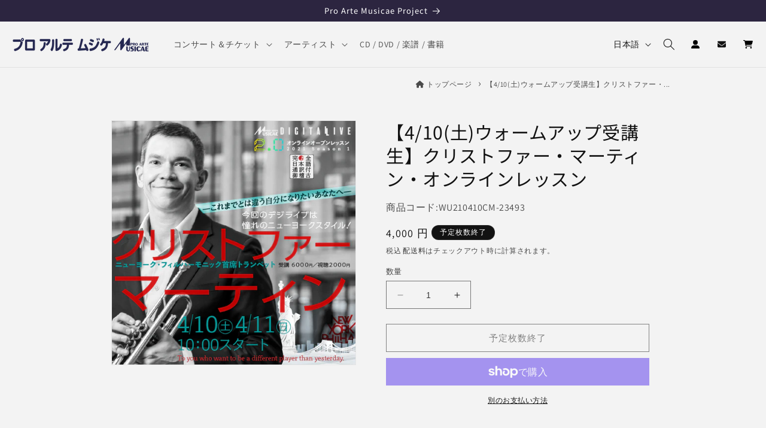

--- FILE ---
content_type: text/html; charset=utf-8
request_url: https://proarte.jp/products/wu210410cm
body_size: 42935
content:
<!doctype html>
<html class="no-js" lang="ja">
  <head>
    <meta charset="utf-8">
    <meta http-equiv="X-UA-Compatible" content="IE=edge">
    <meta name="viewport" content="width=device-width,initial-scale=1">
    <meta name="theme-color" content="">
    
    <link rel="canonical" href="https://proarte.jp/products/wu210410cm"><link rel="icon" type="image/png" href="//proarte.jp/cdn/shop/files/proarte-jp-favicon_5b0d932e-1c4f-4710-a584-f9fede7c297b.png?crop=center&height=32&v=1691465669&width=32"><link rel="preconnect" href="https://fonts.shopifycdn.com" crossorigin><title>
      【4/10(土)ウォームアップ受講生】クリストファー・マーティン・オンラインレッスン
 &ndash; プロアルテムジケ - ProArteMusicae</title>

    
      <meta name="description" content="21年4月10(土)のウォームアップ受講確定者の受講料お支払いページです。 4月11日(日)のウォームアップ受講確定者の受講料お支払いページはこちら。 ※受講生募集のご案内はこちらをご覧ください。 ※視聴券のお求めはこちらから 1日目(4/10)視聴券 2日目(4/11)視聴券">
    

    

<meta property="og:site_name" content="プロアルテムジケ - ProArteMusicae">
<meta property="og:url" content="https://proarte.jp/products/wu210410cm">
<meta property="og:title" content="【4/10(土)ウォームアップ受講生】クリストファー・マーティン・オンラインレッスン">
<meta property="og:type" content="product">
<meta property="og:description" content="21年4月10(土)のウォームアップ受講確定者の受講料お支払いページです。 4月11日(日)のウォームアップ受講確定者の受講料お支払いページはこちら。 ※受講生募集のご案内はこちらをご覧ください。 ※視聴券のお求めはこちらから 1日目(4/10)視聴券 2日目(4/11)視聴券">




<meta property="og:image" content="http://proarte.jp/cdn/shop/files/03301034_6062fecc99add_372d302a-253e-4f01-b52c-e4864839c214.png?v=1689069018">
  <meta property="og:image:secure_url" content="https://proarte.jp/cdn/shop/files/03301034_6062fecc99add_372d302a-253e-4f01-b52c-e4864839c214.png?v=1689069018">
  <meta property="og:image:width" content="720">
  <meta property="og:image:height" content="720">
<meta property="og:price:amount" content="4,000">
  <meta property="og:price:currency" content="JPY"><meta name="twitter:site" content="@proarte_musicae">
<meta name="twitter:card" content="summary_large_image">
<meta name="twitter:title" content="【4/10(土)ウォームアップ受講生】クリストファー・マーティン・オンラインレッスン">
<meta name="twitter:description" content="21年4月10(土)のウォームアップ受講確定者の受講料お支払いページです。 4月11日(日)のウォームアップ受講確定者の受講料お支払いページはこちら。 ※受講生募集のご案内はこちらをご覧ください。 ※視聴券のお求めはこちらから 1日目(4/10)視聴券 2日目(4/11)視聴券">












    <script src="//proarte.jp/cdn/shop/t/2/assets/constants.js?v=58251544750838685771686909787" defer="defer"></script>
    <script src="//proarte.jp/cdn/shop/t/2/assets/pubsub.js?v=158357773527763999511686909788" defer="defer"></script>
    <script src="//proarte.jp/cdn/shop/t/2/assets/global.js?v=119020560587611889081691216472" defer="defer"></script><script src="//proarte.jp/cdn/shop/t/2/assets/animations.js?v=114255849464433187621686909786" defer="defer"></script><script>window.performance && window.performance.mark && window.performance.mark('shopify.content_for_header.start');</script><meta name="google-site-verification" content="WAGtAfjVcSxGZcCAGoVDdgyDA2jEEXgZvBKa6r1s8Xo">
<meta name="facebook-domain-verification" content="kz13gjnyee28btaoosznqg65payqq2">
<meta id="shopify-digital-wallet" name="shopify-digital-wallet" content="/76771885358/digital_wallets/dialog">
<meta name="shopify-checkout-api-token" content="2478b8145c55b7e1ab01cff6dc730f1e">
<link rel="alternate" hreflang="x-default" href="https://proarte.jp/products/wu210410cm">
<link rel="alternate" hreflang="ja" href="https://proarte.jp/products/wu210410cm">
<link rel="alternate" hreflang="en" href="https://proarte.jp/en/products/wu210410cm">
<link rel="alternate" type="application/json+oembed" href="https://proarte.jp/products/wu210410cm.oembed">
<script async="async" src="/checkouts/internal/preloads.js?locale=ja-JP"></script>
<link rel="preconnect" href="https://shop.app" crossorigin="anonymous">
<script async="async" src="https://shop.app/checkouts/internal/preloads.js?locale=ja-JP&shop_id=76771885358" crossorigin="anonymous"></script>
<script id="apple-pay-shop-capabilities" type="application/json">{"shopId":76771885358,"countryCode":"JP","currencyCode":"JPY","merchantCapabilities":["supports3DS"],"merchantId":"gid:\/\/shopify\/Shop\/76771885358","merchantName":"プロアルテムジケ - ProArteMusicae","requiredBillingContactFields":["postalAddress","email","phone"],"requiredShippingContactFields":["postalAddress","email","phone"],"shippingType":"shipping","supportedNetworks":["visa","masterCard","amex","jcb","discover"],"total":{"type":"pending","label":"プロアルテムジケ - ProArteMusicae","amount":"1.00"},"shopifyPaymentsEnabled":true,"supportsSubscriptions":true}</script>
<script id="shopify-features" type="application/json">{"accessToken":"2478b8145c55b7e1ab01cff6dc730f1e","betas":["rich-media-storefront-analytics"],"domain":"proarte.jp","predictiveSearch":false,"shopId":76771885358,"locale":"ja"}</script>
<script>var Shopify = Shopify || {};
Shopify.shop = "proarte-jp.myshopify.com";
Shopify.locale = "ja";
Shopify.currency = {"active":"JPY","rate":"1.0"};
Shopify.country = "JP";
Shopify.theme = {"name":"Dawnの更新されたコピー","id":152854921518,"schema_name":"Dawn","schema_version":"10.0.0","theme_store_id":887,"role":"main"};
Shopify.theme.handle = "null";
Shopify.theme.style = {"id":null,"handle":null};
Shopify.cdnHost = "proarte.jp/cdn";
Shopify.routes = Shopify.routes || {};
Shopify.routes.root = "/";</script>
<script type="module">!function(o){(o.Shopify=o.Shopify||{}).modules=!0}(window);</script>
<script>!function(o){function n(){var o=[];function n(){o.push(Array.prototype.slice.apply(arguments))}return n.q=o,n}var t=o.Shopify=o.Shopify||{};t.loadFeatures=n(),t.autoloadFeatures=n()}(window);</script>
<script>
  window.ShopifyPay = window.ShopifyPay || {};
  window.ShopifyPay.apiHost = "shop.app\/pay";
  window.ShopifyPay.redirectState = null;
</script>
<script id="shop-js-analytics" type="application/json">{"pageType":"product"}</script>
<script defer="defer" async type="module" src="//proarte.jp/cdn/shopifycloud/shop-js/modules/v2/client.init-shop-cart-sync_CHE6QNUr.ja.esm.js"></script>
<script defer="defer" async type="module" src="//proarte.jp/cdn/shopifycloud/shop-js/modules/v2/chunk.common_D98kRh4-.esm.js"></script>
<script defer="defer" async type="module" src="//proarte.jp/cdn/shopifycloud/shop-js/modules/v2/chunk.modal_BNwoMci-.esm.js"></script>
<script type="module">
  await import("//proarte.jp/cdn/shopifycloud/shop-js/modules/v2/client.init-shop-cart-sync_CHE6QNUr.ja.esm.js");
await import("//proarte.jp/cdn/shopifycloud/shop-js/modules/v2/chunk.common_D98kRh4-.esm.js");
await import("//proarte.jp/cdn/shopifycloud/shop-js/modules/v2/chunk.modal_BNwoMci-.esm.js");

  window.Shopify.SignInWithShop?.initShopCartSync?.({"fedCMEnabled":true,"windoidEnabled":true});

</script>
<script>
  window.Shopify = window.Shopify || {};
  if (!window.Shopify.featureAssets) window.Shopify.featureAssets = {};
  window.Shopify.featureAssets['shop-js'] = {"shop-cart-sync":["modules/v2/client.shop-cart-sync_Fn6E0AvD.ja.esm.js","modules/v2/chunk.common_D98kRh4-.esm.js","modules/v2/chunk.modal_BNwoMci-.esm.js"],"init-fed-cm":["modules/v2/client.init-fed-cm_sYFpctDP.ja.esm.js","modules/v2/chunk.common_D98kRh4-.esm.js","modules/v2/chunk.modal_BNwoMci-.esm.js"],"shop-toast-manager":["modules/v2/client.shop-toast-manager_Cm6TtnXd.ja.esm.js","modules/v2/chunk.common_D98kRh4-.esm.js","modules/v2/chunk.modal_BNwoMci-.esm.js"],"init-shop-cart-sync":["modules/v2/client.init-shop-cart-sync_CHE6QNUr.ja.esm.js","modules/v2/chunk.common_D98kRh4-.esm.js","modules/v2/chunk.modal_BNwoMci-.esm.js"],"shop-button":["modules/v2/client.shop-button_CZ95wHjv.ja.esm.js","modules/v2/chunk.common_D98kRh4-.esm.js","modules/v2/chunk.modal_BNwoMci-.esm.js"],"init-windoid":["modules/v2/client.init-windoid_BTB72QS9.ja.esm.js","modules/v2/chunk.common_D98kRh4-.esm.js","modules/v2/chunk.modal_BNwoMci-.esm.js"],"shop-cash-offers":["modules/v2/client.shop-cash-offers_BFHBnhKY.ja.esm.js","modules/v2/chunk.common_D98kRh4-.esm.js","modules/v2/chunk.modal_BNwoMci-.esm.js"],"pay-button":["modules/v2/client.pay-button_DTH50Rzq.ja.esm.js","modules/v2/chunk.common_D98kRh4-.esm.js","modules/v2/chunk.modal_BNwoMci-.esm.js"],"init-customer-accounts":["modules/v2/client.init-customer-accounts_BUGn0cIS.ja.esm.js","modules/v2/client.shop-login-button_B-yi3nMN.ja.esm.js","modules/v2/chunk.common_D98kRh4-.esm.js","modules/v2/chunk.modal_BNwoMci-.esm.js"],"avatar":["modules/v2/client.avatar_BTnouDA3.ja.esm.js"],"checkout-modal":["modules/v2/client.checkout-modal_B9SXRRFG.ja.esm.js","modules/v2/chunk.common_D98kRh4-.esm.js","modules/v2/chunk.modal_BNwoMci-.esm.js"],"init-shop-for-new-customer-accounts":["modules/v2/client.init-shop-for-new-customer-accounts_CoX20XDP.ja.esm.js","modules/v2/client.shop-login-button_B-yi3nMN.ja.esm.js","modules/v2/chunk.common_D98kRh4-.esm.js","modules/v2/chunk.modal_BNwoMci-.esm.js"],"init-customer-accounts-sign-up":["modules/v2/client.init-customer-accounts-sign-up_CSeMJfz-.ja.esm.js","modules/v2/client.shop-login-button_B-yi3nMN.ja.esm.js","modules/v2/chunk.common_D98kRh4-.esm.js","modules/v2/chunk.modal_BNwoMci-.esm.js"],"init-shop-email-lookup-coordinator":["modules/v2/client.init-shop-email-lookup-coordinator_DazyVOqY.ja.esm.js","modules/v2/chunk.common_D98kRh4-.esm.js","modules/v2/chunk.modal_BNwoMci-.esm.js"],"shop-follow-button":["modules/v2/client.shop-follow-button_DjSWKMco.ja.esm.js","modules/v2/chunk.common_D98kRh4-.esm.js","modules/v2/chunk.modal_BNwoMci-.esm.js"],"shop-login-button":["modules/v2/client.shop-login-button_B-yi3nMN.ja.esm.js","modules/v2/chunk.common_D98kRh4-.esm.js","modules/v2/chunk.modal_BNwoMci-.esm.js"],"shop-login":["modules/v2/client.shop-login_BdZnYXk6.ja.esm.js","modules/v2/chunk.common_D98kRh4-.esm.js","modules/v2/chunk.modal_BNwoMci-.esm.js"],"lead-capture":["modules/v2/client.lead-capture_emq1eXKF.ja.esm.js","modules/v2/chunk.common_D98kRh4-.esm.js","modules/v2/chunk.modal_BNwoMci-.esm.js"],"payment-terms":["modules/v2/client.payment-terms_CeWs54sX.ja.esm.js","modules/v2/chunk.common_D98kRh4-.esm.js","modules/v2/chunk.modal_BNwoMci-.esm.js"]};
</script>
<script id="__st">var __st={"a":76771885358,"offset":32400,"reqid":"4b74d923-250b-4df0-83f2-c10eecdc02bf-1769649472","pageurl":"proarte.jp\/products\/wu210410cm","u":"4f61c7986b56","p":"product","rtyp":"product","rid":8451363537198};</script>
<script>window.ShopifyPaypalV4VisibilityTracking = true;</script>
<script id="captcha-bootstrap">!function(){'use strict';const t='contact',e='account',n='new_comment',o=[[t,t],['blogs',n],['comments',n],[t,'customer']],c=[[e,'customer_login'],[e,'guest_login'],[e,'recover_customer_password'],[e,'create_customer']],r=t=>t.map((([t,e])=>`form[action*='/${t}']:not([data-nocaptcha='true']) input[name='form_type'][value='${e}']`)).join(','),a=t=>()=>t?[...document.querySelectorAll(t)].map((t=>t.form)):[];function s(){const t=[...o],e=r(t);return a(e)}const i='password',u='form_key',d=['recaptcha-v3-token','g-recaptcha-response','h-captcha-response',i],f=()=>{try{return window.sessionStorage}catch{return}},m='__shopify_v',_=t=>t.elements[u];function p(t,e,n=!1){try{const o=window.sessionStorage,c=JSON.parse(o.getItem(e)),{data:r}=function(t){const{data:e,action:n}=t;return t[m]||n?{data:e,action:n}:{data:t,action:n}}(c);for(const[e,n]of Object.entries(r))t.elements[e]&&(t.elements[e].value=n);n&&o.removeItem(e)}catch(o){console.error('form repopulation failed',{error:o})}}const l='form_type',E='cptcha';function T(t){t.dataset[E]=!0}const w=window,h=w.document,L='Shopify',v='ce_forms',y='captcha';let A=!1;((t,e)=>{const n=(g='f06e6c50-85a8-45c8-87d0-21a2b65856fe',I='https://cdn.shopify.com/shopifycloud/storefront-forms-hcaptcha/ce_storefront_forms_captcha_hcaptcha.v1.5.2.iife.js',D={infoText:'hCaptchaによる保護',privacyText:'プライバシー',termsText:'利用規約'},(t,e,n)=>{const o=w[L][v],c=o.bindForm;if(c)return c(t,g,e,D).then(n);var r;o.q.push([[t,g,e,D],n]),r=I,A||(h.body.append(Object.assign(h.createElement('script'),{id:'captcha-provider',async:!0,src:r})),A=!0)});var g,I,D;w[L]=w[L]||{},w[L][v]=w[L][v]||{},w[L][v].q=[],w[L][y]=w[L][y]||{},w[L][y].protect=function(t,e){n(t,void 0,e),T(t)},Object.freeze(w[L][y]),function(t,e,n,w,h,L){const[v,y,A,g]=function(t,e,n){const i=e?o:[],u=t?c:[],d=[...i,...u],f=r(d),m=r(i),_=r(d.filter((([t,e])=>n.includes(e))));return[a(f),a(m),a(_),s()]}(w,h,L),I=t=>{const e=t.target;return e instanceof HTMLFormElement?e:e&&e.form},D=t=>v().includes(t);t.addEventListener('submit',(t=>{const e=I(t);if(!e)return;const n=D(e)&&!e.dataset.hcaptchaBound&&!e.dataset.recaptchaBound,o=_(e),c=g().includes(e)&&(!o||!o.value);(n||c)&&t.preventDefault(),c&&!n&&(function(t){try{if(!f())return;!function(t){const e=f();if(!e)return;const n=_(t);if(!n)return;const o=n.value;o&&e.removeItem(o)}(t);const e=Array.from(Array(32),(()=>Math.random().toString(36)[2])).join('');!function(t,e){_(t)||t.append(Object.assign(document.createElement('input'),{type:'hidden',name:u})),t.elements[u].value=e}(t,e),function(t,e){const n=f();if(!n)return;const o=[...t.querySelectorAll(`input[type='${i}']`)].map((({name:t})=>t)),c=[...d,...o],r={};for(const[a,s]of new FormData(t).entries())c.includes(a)||(r[a]=s);n.setItem(e,JSON.stringify({[m]:1,action:t.action,data:r}))}(t,e)}catch(e){console.error('failed to persist form',e)}}(e),e.submit())}));const S=(t,e)=>{t&&!t.dataset[E]&&(n(t,e.some((e=>e===t))),T(t))};for(const o of['focusin','change'])t.addEventListener(o,(t=>{const e=I(t);D(e)&&S(e,y())}));const B=e.get('form_key'),M=e.get(l),P=B&&M;t.addEventListener('DOMContentLoaded',(()=>{const t=y();if(P)for(const e of t)e.elements[l].value===M&&p(e,B);[...new Set([...A(),...v().filter((t=>'true'===t.dataset.shopifyCaptcha))])].forEach((e=>S(e,t)))}))}(h,new URLSearchParams(w.location.search),n,t,e,['guest_login'])})(!1,!0)}();</script>
<script integrity="sha256-4kQ18oKyAcykRKYeNunJcIwy7WH5gtpwJnB7kiuLZ1E=" data-source-attribution="shopify.loadfeatures" defer="defer" src="//proarte.jp/cdn/shopifycloud/storefront/assets/storefront/load_feature-a0a9edcb.js" crossorigin="anonymous"></script>
<script crossorigin="anonymous" defer="defer" src="//proarte.jp/cdn/shopifycloud/storefront/assets/shopify_pay/storefront-65b4c6d7.js?v=20250812"></script>
<script data-source-attribution="shopify.dynamic_checkout.dynamic.init">var Shopify=Shopify||{};Shopify.PaymentButton=Shopify.PaymentButton||{isStorefrontPortableWallets:!0,init:function(){window.Shopify.PaymentButton.init=function(){};var t=document.createElement("script");t.src="https://proarte.jp/cdn/shopifycloud/portable-wallets/latest/portable-wallets.ja.js",t.type="module",document.head.appendChild(t)}};
</script>
<script data-source-attribution="shopify.dynamic_checkout.buyer_consent">
  function portableWalletsHideBuyerConsent(e){var t=document.getElementById("shopify-buyer-consent"),n=document.getElementById("shopify-subscription-policy-button");t&&n&&(t.classList.add("hidden"),t.setAttribute("aria-hidden","true"),n.removeEventListener("click",e))}function portableWalletsShowBuyerConsent(e){var t=document.getElementById("shopify-buyer-consent"),n=document.getElementById("shopify-subscription-policy-button");t&&n&&(t.classList.remove("hidden"),t.removeAttribute("aria-hidden"),n.addEventListener("click",e))}window.Shopify?.PaymentButton&&(window.Shopify.PaymentButton.hideBuyerConsent=portableWalletsHideBuyerConsent,window.Shopify.PaymentButton.showBuyerConsent=portableWalletsShowBuyerConsent);
</script>
<script>
  function portableWalletsCleanup(e){e&&e.src&&console.error("Failed to load portable wallets script "+e.src);var t=document.querySelectorAll("shopify-accelerated-checkout .shopify-payment-button__skeleton, shopify-accelerated-checkout-cart .wallet-cart-button__skeleton"),e=document.getElementById("shopify-buyer-consent");for(let e=0;e<t.length;e++)t[e].remove();e&&e.remove()}function portableWalletsNotLoadedAsModule(e){e instanceof ErrorEvent&&"string"==typeof e.message&&e.message.includes("import.meta")&&"string"==typeof e.filename&&e.filename.includes("portable-wallets")&&(window.removeEventListener("error",portableWalletsNotLoadedAsModule),window.Shopify.PaymentButton.failedToLoad=e,"loading"===document.readyState?document.addEventListener("DOMContentLoaded",window.Shopify.PaymentButton.init):window.Shopify.PaymentButton.init())}window.addEventListener("error",portableWalletsNotLoadedAsModule);
</script>

<script type="module" src="https://proarte.jp/cdn/shopifycloud/portable-wallets/latest/portable-wallets.ja.js" onError="portableWalletsCleanup(this)" crossorigin="anonymous"></script>
<script nomodule>
  document.addEventListener("DOMContentLoaded", portableWalletsCleanup);
</script>

<link id="shopify-accelerated-checkout-styles" rel="stylesheet" media="screen" href="https://proarte.jp/cdn/shopifycloud/portable-wallets/latest/accelerated-checkout-backwards-compat.css" crossorigin="anonymous">
<style id="shopify-accelerated-checkout-cart">
        #shopify-buyer-consent {
  margin-top: 1em;
  display: inline-block;
  width: 100%;
}

#shopify-buyer-consent.hidden {
  display: none;
}

#shopify-subscription-policy-button {
  background: none;
  border: none;
  padding: 0;
  text-decoration: underline;
  font-size: inherit;
  cursor: pointer;
}

#shopify-subscription-policy-button::before {
  box-shadow: none;
}

      </style>
<script id="sections-script" data-sections="header" defer="defer" src="//proarte.jp/cdn/shop/t/2/compiled_assets/scripts.js?v=5898"></script>
<script>window.performance && window.performance.mark && window.performance.mark('shopify.content_for_header.end');</script>


    <style data-shopify>
      @font-face {
  font-family: Assistant;
  font-weight: 400;
  font-style: normal;
  font-display: swap;
  src: url("//proarte.jp/cdn/fonts/assistant/assistant_n4.9120912a469cad1cc292572851508ca49d12e768.woff2") format("woff2"),
       url("//proarte.jp/cdn/fonts/assistant/assistant_n4.6e9875ce64e0fefcd3f4446b7ec9036b3ddd2985.woff") format("woff");
}

      @font-face {
  font-family: Assistant;
  font-weight: 700;
  font-style: normal;
  font-display: swap;
  src: url("//proarte.jp/cdn/fonts/assistant/assistant_n7.bf44452348ec8b8efa3aa3068825305886b1c83c.woff2") format("woff2"),
       url("//proarte.jp/cdn/fonts/assistant/assistant_n7.0c887fee83f6b3bda822f1150b912c72da0f7b64.woff") format("woff");
}

      
      
      @font-face {
  font-family: "Noto Sans Japanese";
  font-weight: 400;
  font-style: normal;
  font-display: swap;
  src: url("//proarte.jp/cdn/fonts/noto_sans_japanese/notosansjapanese_n4.74a6927b879b930fdec4ab8bb6917103ae8bbca9.woff2") format("woff2"),
       url("//proarte.jp/cdn/fonts/noto_sans_japanese/notosansjapanese_n4.15630f5c60bcf9ed7de2df9484ab75ddd007c8e2.woff") format("woff");
}


      
        :root,
        .color-background-1 {
          --color-background: 243,243,243;
        
          --gradient-background: #f3f3f3;
        
        --color-foreground: 18,18,18;
        --color-shadow: 255,255,255;
        --color-button: 44,28,93;
        --color-button-text: 255,255,255;
        --color-secondary-button: 243,243,243;
        --color-secondary-button-text: 18,18,18;
        --color-link: 18,18,18;
        --color-badge-foreground: 18,18,18;
        --color-badge-background: 243,243,243;
        --color-badge-border: 18,18,18;
        --payment-terms-background-color: rgb(243 243 243);
      }
      
        
        .color-background-2 {
          --color-background: 255,255,255;
        
          --gradient-background: #ffffff;
        
        --color-foreground: 18,18,18;
        --color-shadow: 18,18,18;
        --color-button: 44,28,93;
        --color-button-text: 243,243,243;
        --color-secondary-button: 255,255,255;
        --color-secondary-button-text: 18,18,18;
        --color-link: 18,18,18;
        --color-badge-foreground: 18,18,18;
        --color-badge-background: 255,255,255;
        --color-badge-border: 18,18,18;
        --payment-terms-background-color: rgb(255 255 255);
      }
      
        
        .color-inverse {
          --color-background: 18,18,18;
        
          --gradient-background: #121212;
        
        --color-foreground: 255,255,255;
        --color-shadow: 18,18,18;
        --color-button: 255,255,255;
        --color-button-text: 32,10,83;
        --color-secondary-button: 18,18,18;
        --color-secondary-button-text: 255,255,255;
        --color-link: 255,255,255;
        --color-badge-foreground: 255,255,255;
        --color-badge-background: 18,18,18;
        --color-badge-border: 255,255,255;
        --payment-terms-background-color: rgb(18 18 18);
      }
      
        
        .color-accent-1 {
          --color-background: 44,37,64;
        
          --gradient-background: #2c2540;
        
        --color-foreground: 255,255,255;
        --color-shadow: 18,18,18;
        --color-button: 255,255,255;
        --color-button-text: 18,18,18;
        --color-secondary-button: 44,37,64;
        --color-secondary-button-text: 255,255,255;
        --color-link: 255,255,255;
        --color-badge-foreground: 255,255,255;
        --color-badge-background: 44,37,64;
        --color-badge-border: 255,255,255;
        --payment-terms-background-color: rgb(44 37 64);
      }
      
        
        .color-accent-2 {
          --color-background: 255,255,255;
        
          --gradient-background: #ffffff;
        
        --color-foreground: 51,51,51;
        --color-shadow: 18,18,18;
        --color-button: 221,29,29;
        --color-button-text: 51,79,180;
        --color-secondary-button: 255,255,255;
        --color-secondary-button-text: 255,255,255;
        --color-link: 255,255,255;
        --color-badge-foreground: 51,51,51;
        --color-badge-background: 255,255,255;
        --color-badge-border: 51,51,51;
        --payment-terms-background-color: rgb(255 255 255);
      }
      
        
        .color-scheme-57c6cfed-8f14-4ac8-b88f-07a8903acbf1 {
          --color-background: 243,243,243;
        
          --gradient-background: #f3f3f3;
        
        --color-foreground: 18,18,18;
        --color-shadow: 255,255,255;
        --color-button: 248,135,82;
        --color-button-text: 255,255,255;
        --color-secondary-button: 243,243,243;
        --color-secondary-button-text: 248,135,82;
        --color-link: 248,135,82;
        --color-badge-foreground: 18,18,18;
        --color-badge-background: 243,243,243;
        --color-badge-border: 18,18,18;
        --payment-terms-background-color: rgb(243 243 243);
      }
      
        
        .color-scheme-509861d5-100c-4d60-a4f2-7323b4f0fb51 {
          --color-background: 243,243,243;
        
          --gradient-background: #f3f3f3;
        
        --color-foreground: 18,18,18;
        --color-shadow: 255,255,255;
        --color-button: 44,28,93;
        --color-button-text: 255,255,255;
        --color-secondary-button: 243,243,243;
        --color-secondary-button-text: 18,18,18;
        --color-link: 18,18,18;
        --color-badge-foreground: 18,18,18;
        --color-badge-background: 243,243,243;
        --color-badge-border: 18,18,18;
        --payment-terms-background-color: rgb(243 243 243);
      }
      
        
        .color-scheme-80ac188b-35be-4290-9c83-9fb5ba309626 {
          --color-background: 253,250,226;
        
          --gradient-background: linear-gradient(323deg, rgba(232, 247, 170, 1) 13%, rgba(217, 251, 239, 1) 86%);
        
        --color-foreground: 18,18,18;
        --color-shadow: 255,255,255;
        --color-button: 51,79,180;
        --color-button-text: 255,255,255;
        --color-secondary-button: 253,250,226;
        --color-secondary-button-text: 18,18,18;
        --color-link: 18,18,18;
        --color-badge-foreground: 18,18,18;
        --color-badge-background: 253,250,226;
        --color-badge-border: 18,18,18;
        --payment-terms-background-color: rgb(253 250 226);
      }
      

      body, .color-background-1, .color-background-2, .color-inverse, .color-accent-1, .color-accent-2, .color-scheme-57c6cfed-8f14-4ac8-b88f-07a8903acbf1, .color-scheme-509861d5-100c-4d60-a4f2-7323b4f0fb51, .color-scheme-80ac188b-35be-4290-9c83-9fb5ba309626 {
        color: rgba(var(--color-foreground), 0.75);
        background-color: rgb(var(--color-background));
      }

      :root {
        --font-body-family: Assistant, sans-serif;
        --font-body-style: normal;
        --font-body-weight: 400;
        --font-body-weight-bold: 700;

        --font-heading-family: "Noto Sans Japanese", sans-serif;
        --font-heading-style: normal;
        --font-heading-weight: 400;

        --font-body-scale: 1.0;
        --font-heading-scale: 1.0;

        --media-padding: px;
        --media-border-opacity: 0.05;
        --media-border-width: 1px;
        --media-radius: 0px;
        --media-shadow-opacity: 0.0;
        --media-shadow-horizontal-offset: 0px;
        --media-shadow-vertical-offset: 4px;
        --media-shadow-blur-radius: 5px;
        --media-shadow-visible: 0;

        --page-width: 100rem;
        --page-width-margin: 0rem;

        --product-card-image-padding: 0.0rem;
        --product-card-corner-radius: 0.0rem;
        --product-card-text-alignment: left;
        --product-card-border-width: 0.0rem;
        --product-card-border-opacity: 0.1;
        --product-card-shadow-opacity: 0.0;
        --product-card-shadow-visible: 0;
        --product-card-shadow-horizontal-offset: 0.0rem;
        --product-card-shadow-vertical-offset: 0.4rem;
        --product-card-shadow-blur-radius: 0.5rem;

        --collection-card-image-padding: 0.0rem;
        --collection-card-corner-radius: 0.0rem;
        --collection-card-text-alignment: left;
        --collection-card-border-width: 0.0rem;
        --collection-card-border-opacity: 0.1;
        --collection-card-shadow-opacity: 0.0;
        --collection-card-shadow-visible: 0;
        --collection-card-shadow-horizontal-offset: 0.0rem;
        --collection-card-shadow-vertical-offset: 0.4rem;
        --collection-card-shadow-blur-radius: 0.5rem;

        --blog-card-image-padding: 0.0rem;
        --blog-card-corner-radius: 0.0rem;
        --blog-card-text-alignment: left;
        --blog-card-border-width: 0.0rem;
        --blog-card-border-opacity: 0.1;
        --blog-card-shadow-opacity: 0.0;
        --blog-card-shadow-visible: 0;
        --blog-card-shadow-horizontal-offset: 0.0rem;
        --blog-card-shadow-vertical-offset: 0.4rem;
        --blog-card-shadow-blur-radius: 0.5rem;

        --badge-corner-radius: 4.0rem;

        --popup-border-width: 1px;
        --popup-border-opacity: 0.1;
        --popup-corner-radius: 0px;
        --popup-shadow-opacity: 0.0;
        --popup-shadow-horizontal-offset: 0px;
        --popup-shadow-vertical-offset: 4px;
        --popup-shadow-blur-radius: 5px;

        --drawer-border-width: 1px;
        --drawer-border-opacity: 0.1;
        --drawer-shadow-opacity: 0.0;
        --drawer-shadow-horizontal-offset: 0px;
        --drawer-shadow-vertical-offset: 4px;
        --drawer-shadow-blur-radius: 5px;

        --spacing-sections-desktop: 0px;
        --spacing-sections-mobile: 0px;

        --grid-desktop-vertical-spacing: 8px;
        --grid-desktop-horizontal-spacing: 8px;
        --grid-mobile-vertical-spacing: 4px;
        --grid-mobile-horizontal-spacing: 4px;

        --text-boxes-border-opacity: 0.1;
        --text-boxes-border-width: 0px;
        --text-boxes-radius: 0px;
        --text-boxes-shadow-opacity: 0.0;
        --text-boxes-shadow-visible: 0;
        --text-boxes-shadow-horizontal-offset: 0px;
        --text-boxes-shadow-vertical-offset: 4px;
        --text-boxes-shadow-blur-radius: 5px;

        --buttons-radius: 0px;
        --buttons-radius-outset: 0px;
        --buttons-border-width: 1px;
        --buttons-border-opacity: 1.0;
        --buttons-shadow-opacity: 0.0;
        --buttons-shadow-visible: 0;
        --buttons-shadow-horizontal-offset: 0px;
        --buttons-shadow-vertical-offset: 4px;
        --buttons-shadow-blur-radius: 0px;
        --buttons-border-offset: 0px;

        --inputs-radius: 0px;
        --inputs-border-width: 1px;
        --inputs-border-opacity: 0.55;
        --inputs-shadow-opacity: 0.0;
        --inputs-shadow-horizontal-offset: 0px;
        --inputs-margin-offset: 0px;
        --inputs-shadow-vertical-offset: 4px;
        --inputs-shadow-blur-radius: 5px;
        --inputs-radius-outset: 0px;

        --variant-pills-radius: 40px;
        --variant-pills-border-width: 1px;
        --variant-pills-border-opacity: 0.55;
        --variant-pills-shadow-opacity: 0.0;
        --variant-pills-shadow-horizontal-offset: 0px;
        --variant-pills-shadow-vertical-offset: 4px;
        --variant-pills-shadow-blur-radius: 5px;
      }

      *,
      *::before,
      *::after {
        box-sizing: inherit;
      }

      html {
        box-sizing: border-box;
        font-size: calc(var(--font-body-scale) * 62.5%);
        height: 100%;
      }

      body {
        display: grid;
        grid-template-rows: auto auto 1fr auto;
        grid-template-columns: 100%;
        min-height: 100%;
        margin: 0;
        font-size: 1.5rem;
        letter-spacing: 0.06rem;
        line-height: calc(1 + 0.8 / var(--font-body-scale));
        font-family: var(--font-body-family);
        font-style: var(--font-body-style);
        font-weight: var(--font-body-weight);
      }

      @media screen and (min-width: 750px) {
        body {
          font-size: 1.6rem;
        }
      }
    </style>

    <link href="//proarte.jp/cdn/shop/t/2/assets/base.css?v=96352112279455679281724233596" rel="stylesheet" type="text/css" media="all" />
    <link href="//proarte.jp/cdn/shop/t/2/assets/style-custom.css?v=109228677387507874151750751423" rel="stylesheet" type="text/css" media="all" />
    <link rel ="stylesheet" href="https://cdnjs.cloudflare.com/ajax/libs/font-awesome/6.5.1/css/all.min.css"><link rel="preload" as="font" href="//proarte.jp/cdn/fonts/assistant/assistant_n4.9120912a469cad1cc292572851508ca49d12e768.woff2" type="font/woff2" crossorigin><link rel="preload" as="font" href="//proarte.jp/cdn/fonts/noto_sans_japanese/notosansjapanese_n4.74a6927b879b930fdec4ab8bb6917103ae8bbca9.woff2" type="font/woff2" crossorigin><link
        rel="stylesheet"
        href="//proarte.jp/cdn/shop/t/2/assets/component-predictive-search.css?v=118923337488134913561686909787"
        media="print"
        onload="this.media='all'"
      ><script>
      document.documentElement.className = document.documentElement.className.replace('no-js', 'js');
      if (Shopify.designMode) {
        document.documentElement.classList.add('shopify-design-mode');
      }
    </script>
  <script> 
      var variantStock = {};
  </script>

    
    <!-- Twitter conversion tracking event code -->
    <script type="text/javascript">
      // Insert Twitter Event ID
      twq('event', 'tw-oh2rm-ohiqk', {
      });
    </script>
    <!-- End Twitter conversion tracking event code -->
  
















































































































































































































































































































































































































































































































































































































































































































































































































































































































































































































































































































































































































































































































































































































































































































































































































































































  

<!-- BEGIN app block: shopify://apps/pagefly-page-builder/blocks/app-embed/83e179f7-59a0-4589-8c66-c0dddf959200 -->

<!-- BEGIN app snippet: pagefly-cro-ab-testing-main -->







<script>
  ;(function () {
    const url = new URL(window.location)
    const viewParam = url.searchParams.get('view')
    if (viewParam && viewParam.includes('variant-pf-')) {
      url.searchParams.set('pf_v', viewParam)
      url.searchParams.delete('view')
      window.history.replaceState({}, '', url)
    }
  })()
</script>



<script type='module'>
  
  window.PAGEFLY_CRO = window.PAGEFLY_CRO || {}

  window.PAGEFLY_CRO['data_debug'] = {
    original_template_suffix: "all_products",
    allow_ab_test: false,
    ab_test_start_time: 0,
    ab_test_end_time: 0,
    today_date_time: 1769649472000,
  }
  window.PAGEFLY_CRO['GA4'] = { enabled: false}
</script>

<!-- END app snippet -->








  <script src='https://cdn.shopify.com/extensions/019bf883-1122-7445-9dca-5d60e681c2c8/pagefly-page-builder-216/assets/pagefly-helper.js' defer='defer'></script>

  <script src='https://cdn.shopify.com/extensions/019bf883-1122-7445-9dca-5d60e681c2c8/pagefly-page-builder-216/assets/pagefly-general-helper.js' defer='defer'></script>

  <script src='https://cdn.shopify.com/extensions/019bf883-1122-7445-9dca-5d60e681c2c8/pagefly-page-builder-216/assets/pagefly-snap-slider.js' defer='defer'></script>

  <script src='https://cdn.shopify.com/extensions/019bf883-1122-7445-9dca-5d60e681c2c8/pagefly-page-builder-216/assets/pagefly-slideshow-v3.js' defer='defer'></script>

  <script src='https://cdn.shopify.com/extensions/019bf883-1122-7445-9dca-5d60e681c2c8/pagefly-page-builder-216/assets/pagefly-slideshow-v4.js' defer='defer'></script>

  <script src='https://cdn.shopify.com/extensions/019bf883-1122-7445-9dca-5d60e681c2c8/pagefly-page-builder-216/assets/pagefly-glider.js' defer='defer'></script>

  <script src='https://cdn.shopify.com/extensions/019bf883-1122-7445-9dca-5d60e681c2c8/pagefly-page-builder-216/assets/pagefly-slideshow-v1-v2.js' defer='defer'></script>

  <script src='https://cdn.shopify.com/extensions/019bf883-1122-7445-9dca-5d60e681c2c8/pagefly-page-builder-216/assets/pagefly-product-media.js' defer='defer'></script>

  <script src='https://cdn.shopify.com/extensions/019bf883-1122-7445-9dca-5d60e681c2c8/pagefly-page-builder-216/assets/pagefly-product.js' defer='defer'></script>


<script id='pagefly-helper-data' type='application/json'>
  {
    "page_optimization": {
      "assets_prefetching": false
    },
    "elements_asset_mapper": {
      "Accordion": "https://cdn.shopify.com/extensions/019bf883-1122-7445-9dca-5d60e681c2c8/pagefly-page-builder-216/assets/pagefly-accordion.js",
      "Accordion3": "https://cdn.shopify.com/extensions/019bf883-1122-7445-9dca-5d60e681c2c8/pagefly-page-builder-216/assets/pagefly-accordion3.js",
      "CountDown": "https://cdn.shopify.com/extensions/019bf883-1122-7445-9dca-5d60e681c2c8/pagefly-page-builder-216/assets/pagefly-countdown.js",
      "GMap1": "https://cdn.shopify.com/extensions/019bf883-1122-7445-9dca-5d60e681c2c8/pagefly-page-builder-216/assets/pagefly-gmap.js",
      "GMap2": "https://cdn.shopify.com/extensions/019bf883-1122-7445-9dca-5d60e681c2c8/pagefly-page-builder-216/assets/pagefly-gmap.js",
      "GMapBasicV2": "https://cdn.shopify.com/extensions/019bf883-1122-7445-9dca-5d60e681c2c8/pagefly-page-builder-216/assets/pagefly-gmap.js",
      "GMapAdvancedV2": "https://cdn.shopify.com/extensions/019bf883-1122-7445-9dca-5d60e681c2c8/pagefly-page-builder-216/assets/pagefly-gmap.js",
      "HTML.Video": "https://cdn.shopify.com/extensions/019bf883-1122-7445-9dca-5d60e681c2c8/pagefly-page-builder-216/assets/pagefly-htmlvideo.js",
      "HTML.Video2": "https://cdn.shopify.com/extensions/019bf883-1122-7445-9dca-5d60e681c2c8/pagefly-page-builder-216/assets/pagefly-htmlvideo2.js",
      "HTML.Video3": "https://cdn.shopify.com/extensions/019bf883-1122-7445-9dca-5d60e681c2c8/pagefly-page-builder-216/assets/pagefly-htmlvideo2.js",
      "BackgroundVideo": "https://cdn.shopify.com/extensions/019bf883-1122-7445-9dca-5d60e681c2c8/pagefly-page-builder-216/assets/pagefly-htmlvideo2.js",
      "Instagram": "https://cdn.shopify.com/extensions/019bf883-1122-7445-9dca-5d60e681c2c8/pagefly-page-builder-216/assets/pagefly-instagram.js",
      "Instagram2": "https://cdn.shopify.com/extensions/019bf883-1122-7445-9dca-5d60e681c2c8/pagefly-page-builder-216/assets/pagefly-instagram.js",
      "Insta3": "https://cdn.shopify.com/extensions/019bf883-1122-7445-9dca-5d60e681c2c8/pagefly-page-builder-216/assets/pagefly-instagram3.js",
      "Tabs": "https://cdn.shopify.com/extensions/019bf883-1122-7445-9dca-5d60e681c2c8/pagefly-page-builder-216/assets/pagefly-tab.js",
      "Tabs3": "https://cdn.shopify.com/extensions/019bf883-1122-7445-9dca-5d60e681c2c8/pagefly-page-builder-216/assets/pagefly-tab3.js",
      "ProductBox": "https://cdn.shopify.com/extensions/019bf883-1122-7445-9dca-5d60e681c2c8/pagefly-page-builder-216/assets/pagefly-cart.js",
      "FBPageBox2": "https://cdn.shopify.com/extensions/019bf883-1122-7445-9dca-5d60e681c2c8/pagefly-page-builder-216/assets/pagefly-facebook.js",
      "FBLikeButton2": "https://cdn.shopify.com/extensions/019bf883-1122-7445-9dca-5d60e681c2c8/pagefly-page-builder-216/assets/pagefly-facebook.js",
      "TwitterFeed2": "https://cdn.shopify.com/extensions/019bf883-1122-7445-9dca-5d60e681c2c8/pagefly-page-builder-216/assets/pagefly-twitter.js",
      "Paragraph4": "https://cdn.shopify.com/extensions/019bf883-1122-7445-9dca-5d60e681c2c8/pagefly-page-builder-216/assets/pagefly-paragraph4.js",

      "AliReviews": "https://cdn.shopify.com/extensions/019bf883-1122-7445-9dca-5d60e681c2c8/pagefly-page-builder-216/assets/pagefly-3rd-elements.js",
      "BackInStock": "https://cdn.shopify.com/extensions/019bf883-1122-7445-9dca-5d60e681c2c8/pagefly-page-builder-216/assets/pagefly-3rd-elements.js",
      "GloboBackInStock": "https://cdn.shopify.com/extensions/019bf883-1122-7445-9dca-5d60e681c2c8/pagefly-page-builder-216/assets/pagefly-3rd-elements.js",
      "GrowaveWishlist": "https://cdn.shopify.com/extensions/019bf883-1122-7445-9dca-5d60e681c2c8/pagefly-page-builder-216/assets/pagefly-3rd-elements.js",
      "InfiniteOptionsShopPad": "https://cdn.shopify.com/extensions/019bf883-1122-7445-9dca-5d60e681c2c8/pagefly-page-builder-216/assets/pagefly-3rd-elements.js",
      "InkybayProductPersonalizer": "https://cdn.shopify.com/extensions/019bf883-1122-7445-9dca-5d60e681c2c8/pagefly-page-builder-216/assets/pagefly-3rd-elements.js",
      "LimeSpot": "https://cdn.shopify.com/extensions/019bf883-1122-7445-9dca-5d60e681c2c8/pagefly-page-builder-216/assets/pagefly-3rd-elements.js",
      "Loox": "https://cdn.shopify.com/extensions/019bf883-1122-7445-9dca-5d60e681c2c8/pagefly-page-builder-216/assets/pagefly-3rd-elements.js",
      "Opinew": "https://cdn.shopify.com/extensions/019bf883-1122-7445-9dca-5d60e681c2c8/pagefly-page-builder-216/assets/pagefly-3rd-elements.js",
      "Powr": "https://cdn.shopify.com/extensions/019bf883-1122-7445-9dca-5d60e681c2c8/pagefly-page-builder-216/assets/pagefly-3rd-elements.js",
      "ProductReviews": "https://cdn.shopify.com/extensions/019bf883-1122-7445-9dca-5d60e681c2c8/pagefly-page-builder-216/assets/pagefly-3rd-elements.js",
      "PushOwl": "https://cdn.shopify.com/extensions/019bf883-1122-7445-9dca-5d60e681c2c8/pagefly-page-builder-216/assets/pagefly-3rd-elements.js",
      "ReCharge": "https://cdn.shopify.com/extensions/019bf883-1122-7445-9dca-5d60e681c2c8/pagefly-page-builder-216/assets/pagefly-3rd-elements.js",
      "Rivyo": "https://cdn.shopify.com/extensions/019bf883-1122-7445-9dca-5d60e681c2c8/pagefly-page-builder-216/assets/pagefly-3rd-elements.js",
      "TrackingMore": "https://cdn.shopify.com/extensions/019bf883-1122-7445-9dca-5d60e681c2c8/pagefly-page-builder-216/assets/pagefly-3rd-elements.js",
      "Vitals": "https://cdn.shopify.com/extensions/019bf883-1122-7445-9dca-5d60e681c2c8/pagefly-page-builder-216/assets/pagefly-3rd-elements.js",
      "Wiser": "https://cdn.shopify.com/extensions/019bf883-1122-7445-9dca-5d60e681c2c8/pagefly-page-builder-216/assets/pagefly-3rd-elements.js"
    },
    "custom_elements_mapper": {
      "pf-click-action-element": "https://cdn.shopify.com/extensions/019bf883-1122-7445-9dca-5d60e681c2c8/pagefly-page-builder-216/assets/pagefly-click-action-element.js",
      "pf-dialog-element": "https://cdn.shopify.com/extensions/019bf883-1122-7445-9dca-5d60e681c2c8/pagefly-page-builder-216/assets/pagefly-dialog-element.js"
    }
  }
</script>


<!-- END app block --><!-- BEGIN app block: shopify://apps/powerful-form-builder/blocks/app-embed/e4bcb1eb-35b2-42e6-bc37-bfe0e1542c9d --><script type="text/javascript" hs-ignore data-cookieconsent="ignore">
  var Globo = Globo || {};
  var globoFormbuilderRecaptchaInit = function(){};
  var globoFormbuilderHcaptchaInit = function(){};
  window.Globo.FormBuilder = window.Globo.FormBuilder || {};
  window.Globo.FormBuilder.shop = {"configuration":{"money_format":"<span class=trans-money>{{amount_no_decimals}} 円</span>"},"pricing":{"features":{"bulkOrderForm":false,"cartForm":false,"fileUpload":2,"removeCopyright":false}},"settings":{"copyright":"Powered by <a href=\"https://globosoftware.net\" target=\"_blank\">Globo</a> <a href=\"https://apps.shopify.com/form-builder-contact-form\" target=\"_blank\">Form</a>","hideWaterMark":true,"reCaptcha":{"recaptchaType":"v2","siteKey":false,"languageCode":"en"},"scrollTop":false,"additionalColumns":[]},"encryption_form_id":1,"url":"https://app.powerfulform.com/"};

  if(window.Globo.FormBuilder.shop.settings.customCssEnabled && window.Globo.FormBuilder.shop.settings.customCssCode){
    const customStyle = document.createElement('style');
    customStyle.type = 'text/css';
    customStyle.innerHTML = window.Globo.FormBuilder.shop.settings.customCssCode;
    document.head.appendChild(customStyle);
  }

  window.Globo.FormBuilder.forms = [];
    
      
      
      
      window.Globo.FormBuilder.forms[10254] = {"10254":{"elements":[{"id":"group-1","type":"group","label":"Page 1","description":"","elements":[{"id":"text","type":"text","label":{"en":"Name","ja":"氏名"},"placeholder":{"en":"please input your name","ja":"氏名を入力してください"},"description":"","limitCharacters":false,"characters":100,"hideLabel":false,"keepPositionLabel":false,"required":true,"ifHideLabel":false,"inputIcon":"","columnWidth":100},{"id":"text-2","type":"text","label":{"en":"-","ja":"フリガナ"},"placeholder":{"en":"-","ja":"氏名のフリガナを入力してください"},"description":{"en":"only Japanese","ja":""},"limitCharacters":false,"characters":100,"hideLabel":false,"keepPositionLabel":false,"required":false,"ifHideLabel":false,"inputIcon":"","columnWidth":100,"conditionalField":false},{"id":"email","type":"email","label":{"en":"E-mail","ja":"Eメール"},"placeholder":{"en":"please input your E-mail address","ja":"Eメールを入力してください"},"description":"","limitCharacters":false,"characters":100,"hideLabel":false,"keepPositionLabel":false,"required":true,"ifHideLabel":false,"inputIcon":"","columnWidth":100,"conditionalField":false},{"id":"text-3","type":"text","label":"TEL","placeholder":{"en":"please input telephone number","ja":"電話番号"},"description":"","limitCharacters":false,"characters":100,"hideLabel":false,"keepPositionLabel":false,"required":false,"ifHideLabel":false,"inputIcon":"","columnWidth":50,"conditionalField":false},{"id":"text-4","type":"text","label":"FAX","placeholder":{"en":"please input FAX number","ja":"FAX番号"},"description":"","limitCharacters":false,"characters":100,"hideLabel":false,"keepPositionLabel":false,"required":false,"ifHideLabel":false,"inputIcon":"","columnWidth":50,"conditionalField":false},{"id":"text-5","type":"text","label":{"en":"Zip Code","ja":"郵便番号"},"placeholder":{"en":"please input zip code","ja":"郵便番号を入力してください"},"description":"","limitCharacters":false,"characters":100,"hideLabel":false,"keepPositionLabel":false,"required":false,"ifHideLabel":false,"inputIcon":"","columnWidth":50,"conditionalField":false},{"id":"select","type":"select","label":{"en":"State in Japan","ja":"都道府県"},"placeholder":{"en":"please select state in Japan","ja":"都道府県をお選びください"},"options":[{"label":{"en":"Hokkaido","ja":"北海道"},"value":"北海道"},{"label":{"en":"Aomori","ja":"青森県"},"value":"青森県"},{"label":{"en":"Iwate","ja":"岩手県"},"value":"岩手県"},{"label":{"en":"Miyagi","ja":"宮城県"},"value":"宮城県"},{"label":{"en":"Akita","ja":"秋田県"},"value":"秋田県"},{"label":{"en":"Yamagata","ja":"山形県"},"value":"山形県"},{"label":{"en":"Fukushima","ja":"福島県"},"value":"福島県"},{"label":{"en":"Ibaraki","ja":"茨城県"},"value":"茨城県"},{"label":{"en":"Tochigi","ja":"栃木県"},"value":"栃木県"},{"label":{"en":"Gunma","ja":"群馬県"},"value":"群馬県"},{"label":{"en":"Saitama","ja":"埼玉県"},"value":"埼玉県"},{"label":{"en":"Chiba","ja":"千葉県"},"value":"千葉県"},{"label":{"en":"Tokyo","ja":"東京都"},"value":"東京都"},{"label":{"en":"Kanagawa","ja":"神奈川県"},"value":"神奈川県"},{"label":{"en":"Niigata","ja":"新潟県"},"value":"新潟県"},{"label":{"en":"Toyama","ja":"富山県"},"value":"富山県"},{"label":{"en":"Ishikawa","ja":"石川県"},"value":"石川県"},{"label":{"en":"Fukui","ja":"福井県"},"value":"福井県"},{"label":{"en":"Yamanashi","ja":"山梨県"},"value":"山梨県"},{"label":{"en":"Nagano","ja":"長野県"},"value":"長野県"},{"label":{"en":"Gifu","ja":"岐阜県"},"value":"岐阜県"},{"label":{"en":"Shizuoka","ja":"静岡県"},"value":"静岡県"},{"label":{"en":"Aichi","ja":"愛知県"},"value":"愛知県"},{"label":{"en":"Mie","ja":"三重県"},"value":"三重県"},{"label":{"en":"Shiga","ja":"滋賀県"},"value":"滋賀県"},{"label":{"en":"Kyoto","ja":"京都府"},"value":"京都府"},{"label":{"en":"Osaka","ja":"大阪府"},"value":"大阪府"},{"label":{"en":"Hyogo","ja":"兵庫県"},"value":"兵庫県"},{"label":{"en":"Nara","ja":"奈良県"},"value":"奈良県"},{"label":{"en":"Wakayama","ja":"和歌山県"},"value":"和歌山県"},{"label":{"en":"Tottori","ja":"鳥取県"},"value":"鳥取県"},{"label":{"en":"Shimane","ja":"島根県"},"value":"島根県"},{"label":{"en":"Okayama","ja":"岡山県"},"value":"岡山県"},{"label":{"en":"Hiroshima","ja":"広島県"},"value":"広島県"},{"label":{"en":"Yamaguchi","ja":"山口県"},"value":"山口県"},{"label":{"en":"Tokushima","ja":"徳島県"},"value":"徳島県"},{"label":{"en":"Kagawa","ja":"香川県"},"value":"香川県"},{"label":{"en":"Ehime","ja":"愛媛県"},"value":"愛媛県"},{"label":{"en":"Kochi","ja":"高知県"},"value":"高知県"},{"label":{"en":"Fukuoka","ja":"福岡県"},"value":"福岡県"},{"label":{"en":"Saga","ja":"佐賀県"},"value":"佐賀県"},{"label":{"en":"Nagasaki","ja":"長崎県"},"value":"長崎県"},{"label":{"en":"Kumamoto","ja":"熊本県"},"value":"熊本県"},{"label":{"en":"Oita","ja":"大分県"},"value":"大分県"},{"label":{"en":"Miyazaki","ja":"宮崎県"},"value":"宮崎県"},{"label":{"en":"Kagoshima","ja":"鹿児島県"},"value":"鹿児島県"},{"label":{"en":"Okinawa","ja":"沖縄県 "},"value":"沖縄県 "}],"defaultOption":"","description":"","hideLabel":false,"keepPositionLabel":false,"required":false,"ifHideLabel":false,"inputIcon":"","columnWidth":50,"conditionalField":false},{"id":"text-6","type":"text","label":{"en":"Address, City","ja":"市区町村、番地、建物名など"},"placeholder":{"en":"input your adress","ja":"市区町村以降の住所を入力してください"},"description":"","limitCharacters":false,"characters":100,"hideLabel":false,"keepPositionLabel":false,"required":false,"ifHideLabel":false,"inputIcon":"","columnWidth":100,"conditionalField":false,"onlyShowIf":false,"select":false},{"id":"select-2","type":"select","label":{"en":"Content of inquiry","ja":"お問い合わせ内容"},"placeholder":{"en":"please select","ja":"お選びください"},"options":[{"label":{"en":"About concert tickets","ja":"コンサートチケットについて"},"value":"コンサートチケットについて"},{"label":{"en":"About our management artists","ja":"当社マネジメントアーティストについて"},"value":"当社マネジメントアーティストについて"},{"label":{"en":"About our services and business content","ja":"当社のサービス・事業内容について"},"value":"当社のサービス・事業内容について"}],"defaultOption":"","description":"","hideLabel":false,"keepPositionLabel":false,"required":true,"ifHideLabel":false,"inputIcon":"","columnWidth":100,"conditionalField":false,"onlyShowIf":false,"select":false},{"id":"textarea","type":"textarea","label":{"en":"Message","ja":"お問い合わせ内容"},"placeholder":{"en":"please input your inquery message","ja":"お問い合わせ内容を入力してください"},"description":"","limitCharacters":false,"characters":100,"hideLabel":false,"keepPositionLabel":false,"required":true,"ifHideLabel":false,"columnWidth":100,"conditionalField":false,"onlyShowIf":false,"select":false,"select-2":false}]}],"errorMessage":{"required":"フィールドに入力してください","invalid":"無効","invalidName":"無効な名前","invalidEmail":"無効な電子メール","invalidURL":"無効なURL","invalidPhone":"無効な電話","invalidNumber":"無効な番号","invalidPassword":"無効なパスワード","confirmPasswordNotMatch":"確認されたパスワードが一致しません","customerAlreadyExists":"顧客は既に存在します","fileSizeLimit":"ファイルサイズの制限を超えました","fileNotAllowed":"ファイル拡張子は許可されていません","requiredCaptcha":"キャプチャを入力してください","requiredProducts":"商品を選択してください","limitQuantity":"商品の在庫が残り数を超えました","shopifyInvalidPhone":"電話 - この配送方法を使用するには、有効な電話番号を入力してください","shopifyPhoneHasAlready":"電話 - 電話は既に使用されています","shopifyInvalidProvice":"addresses.province - 無効です","otherError":"何かが間違っていました。もう一度やり直してください"},"appearance":{"layout":"default","width":"800","style":"classic","mainColor":"rgba(74,74,74,1)","headingColor":"#000","labelColor":"#000","descriptionColor":"#6c757d","optionColor":"#000","paragraphColor":"#000","paragraphBackground":"#fff","background":"color","backgroundColor":"#FFF","backgroundImage":"","backgroundImageAlignment":"middle","floatingIcon":"\u003csvg aria-hidden=\"true\" focusable=\"false\" data-prefix=\"far\" data-icon=\"envelope\" class=\"svg-inline--fa fa-envelope fa-w-16\" role=\"img\" xmlns=\"http:\/\/www.w3.org\/2000\/svg\" viewBox=\"0 0 512 512\"\u003e\u003cpath fill=\"currentColor\" d=\"M464 64H48C21.49 64 0 85.49 0 112v288c0 26.51 21.49 48 48 48h416c26.51 0 48-21.49 48-48V112c0-26.51-21.49-48-48-48zm0 48v40.805c-22.422 18.259-58.168 46.651-134.587 106.49-16.841 13.247-50.201 45.072-73.413 44.701-23.208.375-56.579-31.459-73.413-44.701C106.18 199.465 70.425 171.067 48 152.805V112h416zM48 400V214.398c22.914 18.251 55.409 43.862 104.938 82.646 21.857 17.205 60.134 55.186 103.062 54.955 42.717.231 80.509-37.199 103.053-54.947 49.528-38.783 82.032-64.401 104.947-82.653V400H48z\"\u003e\u003c\/path\u003e\u003c\/svg\u003e","floatingText":"","displayOnAllPage":false,"position":"bottom right","formType":"normalForm","newTemplate":true},"afterSubmit":{"action":"clearForm","message":{"en":"\u003cp\u003eThank you for your inquiry!\u003c\/p\u003e\u003cp\u003eDepending on the content, it may take some time for us to provide you with an answer. \u003c\/p\u003e\u003cp\u003ePlease also note that orders received on Sundays, public holidays, year-end and New Year holidays, and during summer holidays will not be responded to until the next business day.\u003c\/p\u003e","ja":"\u003ch4\u003eお問い合わせいただきありがとうございます!\u003c\/h4\u003e\n\u003cp\u003e\u0026nbsp;\u003c\/p\u003e\n\u003cp\u003e内容によっては回答をさしあげるのにお時間をいただくこともございます。また、日曜日、祝祭日、年末年始、夏季休業期間は翌営業日以降の対応となりますのでご了承ください。\u003c\/p\u003e\n\u003cp\u003e\u0026nbsp;\u003c\/p\u003e"},"redirectUrl":"","enableGa":false,"gaEventName":"globo_form_submit","gaEventCategory":"Form Builder by Globo","gaEventAction":"Submit","gaEventLabel":"Contact us form","enableFpx":false,"fpxTrackerName":""},"accountPage":{"showAccountDetail":false,"registrationPage":false,"editAccountPage":false,"header":"ヘッダー","active":false,"title":"アカウント詳細","headerDescription":"フォームに記入してアカウント情報を変更してください","afterUpdate":"更新後のメッセージ","message":"\u003ch5\u003eアカウントが正常に編集されました!\u003c\/h5\u003e","footer":"フッター","updateText":"Update","footerDescription":""},"footer":{"description":"","previousText":{"en":"Previous","ja":"前"},"nextText":{"en":"Next","ja":"次"},"submitText":{"en":"submit","ja":"送信する"},"resetButton":false,"resetButtonText":"Reset","submitFullWidth":false,"submitAlignment":"center"},"header":{"active":true,"title":{"en":"Inquiry Form","ja":"お問い合わせフォーム"},"description":{"en":"\u003cp\u003eFor inquiries about Pro Arte Musice Co., Ltd., please contact us by phone (03-3943-6677) or by using the email form below.\u003c\/p\u003e\u003cp\u003eDepending on the content, it may take some time for us to provide you with an answer.\u003c\/p\u003e\u003cp\u003ePlease also note that orders received on Sundays, public holidays, year-end and New Year holidays, and during summer holidays will not be responded to until the next business day.\u003c\/p\u003e\u003cp\u003e*For inquiries regarding your order, please be sure to include your order number and name before emailing us.\u003c\/p\u003e","ja":"\u003cp\u003e株式会社プロアルテムジケのお問い合わせはお電話（03-3943-6677）または下記のメールフォームにて承っています。\u003c\/p\u003e\u003cp\u003e\u003cbr\u003e\u003c\/p\u003e\u003cp\u003e内容によっては回答をさしあげるのにお時間をいただくこともございます。また、日曜日、祝祭日、年末年始、夏季休業期間は翌営業日以降の対応となりますのでご了承ください。\u003c\/p\u003e\u003cp\u003e\u003cbr\u003e\u003c\/p\u003e\u003cp\u003e※ご注文に関するお問い合わせには、必ず「ご注文番号」と「お名前」をご記入の上、メールくださいますようお願いいたします。\u003c\/p\u003e"},"headerAlignment":"left"},"isStepByStepForm":true,"publish":{"requiredLogin":false,"requiredLoginMessage":"\u003ca href='\/account\/login' title='login'\u003e続行するにはログインしてください\u003c\/a\u003e","publishType":"embedCode","embedCode":"\u003cdiv class=\"globo-formbuilder\" data-id=\"MTAyNTQ=\"\u003e\u003c\/div\u003e","shortCode":"{formbuilder:MTAyNTQ=}","popup":"\u003cbutton class=\"globo-formbuilder-open\" data-id=\"MTAyNTQ=\"\u003eOpen form\u003c\/button\u003e","lightbox":"\u003cdiv class=\"globo-form-publish-modal lightbox hidden\" data-id=\"MTAyNTQ=\"\u003e\u003cdiv class=\"globo-form-modal-content\"\u003e\u003cdiv class=\"globo-formbuilder\" data-id=\"MTAyNTQ=\"\u003e\u003c\/div\u003e\u003c\/div\u003e\u003c\/div\u003e","enableAddShortCode":false,"selectPage":"119028744494","selectPositionOnPage":"top","selectTime":"forever","setCookie":"1","setCookieHours":"1","setCookieWeeks":"1"},"reCaptcha":{"enable":false,"note":"Please make sure that you have set Google reCaptcha v2 Site key and Secret key in \u003ca href=\"\/admin\/settings\"\u003eSettings\u003c\/a\u003e"},"html":"\n\u003cdiv class=\"globo-form default-form globo-form-id-10254 \" data-locale=\"en\" \u003e\n\n\u003cstyle\u003e\n\n\n\n.globo-form-id-10254 .globo-form-app{\n    max-width: 800px;\n    width: -webkit-fill-available;\n    \n    background-color: #FFF;\n    \n    \n}\n\n.globo-form-id-10254 .globo-form-app .globo-heading{\n    color: #000\n}\n\n\n.globo-form-id-10254 .globo-form-app .header {\n    text-align:left;\n}\n\n\n.globo-form-id-10254 .globo-form-app .globo-description,\n.globo-form-id-10254 .globo-form-app .header .globo-description{\n    color: #6c757d\n}\n.globo-form-id-10254 .globo-form-app .globo-label,\n.globo-form-id-10254 .globo-form-app .globo-form-control label.globo-label,\n.globo-form-id-10254 .globo-form-app .globo-form-control label.globo-label span.label-content{\n    color: #000;\n    text-align: left !important;\n}\n.globo-form-id-10254 .globo-form-app .globo-label.globo-position-label{\n    height: 20px !important;\n}\n.globo-form-id-10254 .globo-form-app .globo-form-control .help-text.globo-description,\n.globo-form-id-10254 .globo-form-app .globo-form-control span.globo-description{\n    color: #6c757d\n}\n.globo-form-id-10254 .globo-form-app .globo-form-control .checkbox-wrapper .globo-option,\n.globo-form-id-10254 .globo-form-app .globo-form-control .radio-wrapper .globo-option\n{\n    color: #000\n}\n.globo-form-id-10254 .globo-form-app .footer,\n.globo-form-id-10254 .globo-form-app .gfb__footer{\n    text-align:center;\n}\n.globo-form-id-10254 .globo-form-app .footer button,\n.globo-form-id-10254 .globo-form-app .gfb__footer button{\n    border:1px solid rgba(74,74,74,1);\n    \n}\n.globo-form-id-10254 .globo-form-app .footer button.submit,\n.globo-form-id-10254 .globo-form-app .gfb__footer button.submit\n.globo-form-id-10254 .globo-form-app .footer button.checkout,\n.globo-form-id-10254 .globo-form-app .gfb__footer button.checkout,\n.globo-form-id-10254 .globo-form-app .footer button.action.loading .spinner,\n.globo-form-id-10254 .globo-form-app .gfb__footer button.action.loading .spinner{\n    background-color: rgba(74,74,74,1);\n    color : #ffffff;\n}\n.globo-form-id-10254 .globo-form-app .globo-form-control .star-rating\u003efieldset:not(:checked)\u003elabel:before {\n    content: url('data:image\/svg+xml; utf8, \u003csvg aria-hidden=\"true\" focusable=\"false\" data-prefix=\"far\" data-icon=\"star\" class=\"svg-inline--fa fa-star fa-w-18\" role=\"img\" xmlns=\"http:\/\/www.w3.org\/2000\/svg\" viewBox=\"0 0 576 512\"\u003e\u003cpath fill=\"rgba(74,74,74,1)\" d=\"M528.1 171.5L382 150.2 316.7 17.8c-11.7-23.6-45.6-23.9-57.4 0L194 150.2 47.9 171.5c-26.2 3.8-36.7 36.1-17.7 54.6l105.7 103-25 145.5c-4.5 26.3 23.2 46 46.4 33.7L288 439.6l130.7 68.7c23.2 12.2 50.9-7.4 46.4-33.7l-25-145.5 105.7-103c19-18.5 8.5-50.8-17.7-54.6zM388.6 312.3l23.7 138.4L288 385.4l-124.3 65.3 23.7-138.4-100.6-98 139-20.2 62.2-126 62.2 126 139 20.2-100.6 98z\"\u003e\u003c\/path\u003e\u003c\/svg\u003e');\n}\n.globo-form-id-10254 .globo-form-app .globo-form-control .star-rating\u003efieldset\u003einput:checked ~ label:before {\n    content: url('data:image\/svg+xml; utf8, \u003csvg aria-hidden=\"true\" focusable=\"false\" data-prefix=\"fas\" data-icon=\"star\" class=\"svg-inline--fa fa-star fa-w-18\" role=\"img\" xmlns=\"http:\/\/www.w3.org\/2000\/svg\" viewBox=\"0 0 576 512\"\u003e\u003cpath fill=\"rgba(74,74,74,1)\" d=\"M259.3 17.8L194 150.2 47.9 171.5c-26.2 3.8-36.7 36.1-17.7 54.6l105.7 103-25 145.5c-4.5 26.3 23.2 46 46.4 33.7L288 439.6l130.7 68.7c23.2 12.2 50.9-7.4 46.4-33.7l-25-145.5 105.7-103c19-18.5 8.5-50.8-17.7-54.6L382 150.2 316.7 17.8c-11.7-23.6-45.6-23.9-57.4 0z\"\u003e\u003c\/path\u003e\u003c\/svg\u003e');\n}\n.globo-form-id-10254 .globo-form-app .globo-form-control .star-rating\u003efieldset:not(:checked)\u003elabel:hover:before,\n.globo-form-id-10254 .globo-form-app .globo-form-control .star-rating\u003efieldset:not(:checked)\u003elabel:hover ~ label:before{\n    content : url('data:image\/svg+xml; utf8, \u003csvg aria-hidden=\"true\" focusable=\"false\" data-prefix=\"fas\" data-icon=\"star\" class=\"svg-inline--fa fa-star fa-w-18\" role=\"img\" xmlns=\"http:\/\/www.w3.org\/2000\/svg\" viewBox=\"0 0 576 512\"\u003e\u003cpath fill=\"rgba(74,74,74,1)\" d=\"M259.3 17.8L194 150.2 47.9 171.5c-26.2 3.8-36.7 36.1-17.7 54.6l105.7 103-25 145.5c-4.5 26.3 23.2 46 46.4 33.7L288 439.6l130.7 68.7c23.2 12.2 50.9-7.4 46.4-33.7l-25-145.5 105.7-103c19-18.5 8.5-50.8-17.7-54.6L382 150.2 316.7 17.8c-11.7-23.6-45.6-23.9-57.4 0z\"\u003e\u003c\/path\u003e\u003c\/svg\u003e')\n}\n.globo-form-id-10254 .globo-form-app .globo-form-control .radio-wrapper .radio-input:checked ~ .radio-label:after {\n    background: rgba(74,74,74,1);\n    background: radial-gradient(rgba(74,74,74,1) 40%, #fff 45%);\n}\n.globo-form-id-10254 .globo-form-app .globo-form-control .checkbox-wrapper .checkbox-input:checked ~ .checkbox-label:before {\n    border-color: rgba(74,74,74,1);\n    box-shadow: 0 4px 6px rgba(50,50,93,0.11), 0 1px 3px rgba(0,0,0,0.08);\n    background-color: rgba(74,74,74,1);\n}\n.globo-form-id-10254 .globo-form-app .step.-completed .step__number,\n.globo-form-id-10254 .globo-form-app .line.-progress,\n.globo-form-id-10254 .globo-form-app .line.-start{\n    background-color: rgba(74,74,74,1);\n}\n.globo-form-id-10254 .globo-form-app .checkmark__check,\n.globo-form-id-10254 .globo-form-app .checkmark__circle{\n    stroke: rgba(74,74,74,1);\n}\n.globo-form-id-10254 .floating-button{\n    background-color: rgba(74,74,74,1);\n}\n.globo-form-id-10254 .globo-form-app .globo-form-control .checkbox-wrapper .checkbox-input ~ .checkbox-label:before,\n.globo-form-app .globo-form-control .radio-wrapper .radio-input ~ .radio-label:after{\n    border-color : rgba(74,74,74,1);\n}\n.globo-form-id-10254 .flatpickr-day.selected, \n.globo-form-id-10254 .flatpickr-day.startRange, \n.globo-form-id-10254 .flatpickr-day.endRange, \n.globo-form-id-10254 .flatpickr-day.selected.inRange, \n.globo-form-id-10254 .flatpickr-day.startRange.inRange, \n.globo-form-id-10254 .flatpickr-day.endRange.inRange, \n.globo-form-id-10254 .flatpickr-day.selected:focus, \n.globo-form-id-10254 .flatpickr-day.startRange:focus, \n.globo-form-id-10254 .flatpickr-day.endRange:focus, \n.globo-form-id-10254 .flatpickr-day.selected:hover, \n.globo-form-id-10254 .flatpickr-day.startRange:hover, \n.globo-form-id-10254 .flatpickr-day.endRange:hover, \n.globo-form-id-10254 .flatpickr-day.selected.prevMonthDay, \n.globo-form-id-10254 .flatpickr-day.startRange.prevMonthDay, \n.globo-form-id-10254 .flatpickr-day.endRange.prevMonthDay, \n.globo-form-id-10254 .flatpickr-day.selected.nextMonthDay, \n.globo-form-id-10254 .flatpickr-day.startRange.nextMonthDay, \n.globo-form-id-10254 .flatpickr-day.endRange.nextMonthDay {\n    background: rgba(74,74,74,1);\n    border-color: rgba(74,74,74,1);\n}\n.globo-form-id-10254 .globo-paragraph,\n.globo-form-id-10254 .globo-paragraph * {\n    background: #fff !important;\n    color: #000 !important;\n    width: 100%!important;\n}\n\n    :root .globo-form-app[data-id=\"10254\"]{\n        --gfb-primary-color: rgba(74,74,74,1);\n        --gfb-form-width: 800px;\n        --gfb-font-family: inherit;\n        --gfb-font-style: inherit;\n        \n        --gfb-bg-color: #FFF;\n        --gfb-bg-position: top;\n        \n            --gfb-bg-color: #FFF;\n        \n        \n    }\n\u003c\/style\u003e\n\n\u003cdiv class=\"globo-form-app default-layout gfb-style-classic \" data-id=10254\u003e\n    \n    \u003cdiv class=\"header dismiss hidden\" onclick=\"Globo.FormBuilder.closeModalForm(this)\"\u003e\n        \u003csvg width=20 height=20 viewBox=\"0 0 20 20\" class=\"\" focusable=\"false\" aria-hidden=\"true\"\u003e\u003cpath d=\"M11.414 10l4.293-4.293a.999.999 0 1 0-1.414-1.414L10 8.586 5.707 4.293a.999.999 0 1 0-1.414 1.414L8.586 10l-4.293 4.293a.999.999 0 1 0 1.414 1.414L10 11.414l4.293 4.293a.997.997 0 0 0 1.414 0 .999.999 0 0 0 0-1.414L11.414 10z\" fill-rule=\"evenodd\"\u003e\u003c\/path\u003e\u003c\/svg\u003e\n    \u003c\/div\u003e\n    \u003cform class=\"g-container\" novalidate action=\"https:\/\/app.powerfulform.com\/api\/front\/form\/10254\/send\" method=\"POST\" enctype=\"multipart\/form-data\" data-id=10254\u003e\n        \n            \n            \u003cdiv class=\"header\"\u003e\n                \u003ch3 class=\"title globo-heading\"\u003eInquiry Form\u003c\/h3\u003e\n                \n                \u003cdiv class=\"description globo-description\"\u003e\u003cp\u003eFor inquiries about Pro Arte Musice Co., Ltd., please contact us by phone (03-3943-6677) or by using the email form below.\u003c\/p\u003e\u003cp\u003eDepending on the content, it may take some time for us to provide you with an answer.\u003c\/p\u003e\u003cp\u003ePlease also note that orders received on Sundays, public holidays, year-end and New Year holidays, and during summer holidays will not be responded to until the next business day.\u003c\/p\u003e\u003cp\u003e*For inquiries regarding your order, please be sure to include your order number and name before emailing us.\u003c\/p\u003e\u003c\/div\u003e\n                \n            \u003c\/div\u003e\n            \n        \n        \n            \u003cdiv class=\"globo-formbuilder-wizard\" data-id=10254\u003e\n                \u003cdiv class=\"wizard__content\"\u003e\n                    \u003cheader class=\"wizard__header\"\u003e\n                        \u003cdiv class=\"wizard__steps\"\u003e\n                        \u003cnav class=\"steps hidden\"\u003e\n                            \n                            \n                                \n                            \n                            \n                                \n                                \n                                \n                                \n                                \u003cdiv class=\"step last \" data-element-id=\"group-1\"  data-step=\"0\" \u003e\n                                    \u003cdiv class=\"step__content\"\u003e\n                                        \u003cp class=\"step__number\"\u003e\u003c\/p\u003e\n                                        \u003csvg class=\"checkmark\" xmlns=\"http:\/\/www.w3.org\/2000\/svg\" width=52 height=52 viewBox=\"0 0 52 52\"\u003e\n                                            \u003ccircle class=\"checkmark__circle\" cx=\"26\" cy=\"26\" r=\"25\" fill=\"none\"\/\u003e\n                                            \u003cpath class=\"checkmark__check\" fill=\"none\" d=\"M14.1 27.2l7.1 7.2 16.7-16.8\"\/\u003e\n                                        \u003c\/svg\u003e\n                                        \u003cdiv class=\"lines\"\u003e\n                                            \n                                                \u003cdiv class=\"line -start\"\u003e\u003c\/div\u003e\n                                            \n                                            \u003cdiv class=\"line -background\"\u003e\n                                            \u003c\/div\u003e\n                                            \u003cdiv class=\"line -progress\"\u003e\n                                            \u003c\/div\u003e\n                                        \u003c\/div\u003e  \n                                    \u003c\/div\u003e\n                                \u003c\/div\u003e\n                            \n                        \u003c\/nav\u003e\n                        \u003c\/div\u003e\n                    \u003c\/header\u003e\n                    \u003cdiv class=\"panels\"\u003e\n                        \n                        \n                        \n                        \n                        \u003cdiv class=\"panel \" data-element-id=\"group-1\" data-id=10254  data-step=\"0\" style=\"padding-top:0\"\u003e\n                            \n                                \n                                    \n\n\n\n\n\n\n\n\n\n\n\n    \n\n\n\n\u003cdiv class=\"globo-form-control layout-1-column \" \u003e\n    \u003clabel for=\"10254-text\" class=\"classic-label globo-label \"\u003e\u003cspan class=\"label-content\" data-label=\"Name\"\u003eName\u003c\/span\u003e\u003cspan class=\"text-danger text-smaller\"\u003e *\u003c\/span\u003e\u003c\/label\u003e\n    \u003cdiv class=\"globo-form-input\"\u003e\n        \n        \u003cinput type=\"text\"  data-type=\"text\" class=\"classic-input\" id=\"10254-text\" name=\"text\" placeholder=\"please input your name\" presence  \u003e\n    \u003c\/div\u003e\n    \n    \u003csmall class=\"messages\"\u003e\u003c\/small\u003e\n\u003c\/div\u003e\n\n\n\n                                \n                                    \n\n\n\n\n\n\n\n\n\n\n\n    \n\n\n\n\u003cdiv class=\"globo-form-control layout-1-column \" \u003e\n    \u003clabel for=\"10254-text-2\" class=\"classic-label globo-label \"\u003e\u003cspan class=\"label-content\" data-label=\"-\"\u003e-\u003c\/span\u003e\u003cspan\u003e\u003c\/span\u003e\u003c\/label\u003e\n    \u003cdiv class=\"globo-form-input\"\u003e\n        \n        \u003cinput type=\"text\"  data-type=\"text\" class=\"classic-input\" id=\"10254-text-2\" name=\"text-2\" placeholder=\"-\"   \u003e\n    \u003c\/div\u003e\n    \n        \u003csmall class=\"help-text globo-description\"\u003eonly Japanese\u003c\/small\u003e\n    \n    \u003csmall class=\"messages\"\u003e\u003c\/small\u003e\n\u003c\/div\u003e\n\n\n\n                                \n                                    \n\n\n\n\n\n\n\n\n\n\n\n    \n\n\n\n\u003cdiv class=\"globo-form-control layout-1-column \" \u003e\n    \u003clabel for=\"10254-email\" class=\"classic-label globo-label \"\u003e\u003cspan class=\"label-content\" data-label=\"E-mail\"\u003eE-mail\u003c\/span\u003e\u003cspan class=\"text-danger text-smaller\"\u003e *\u003c\/span\u003e\u003c\/label\u003e\n    \u003cdiv class=\"globo-form-input\"\u003e\n        \n        \u003cinput type=\"text\"  data-type=\"email\" class=\"classic-input\" id=\"10254-email\" name=\"email\" placeholder=\"please input your E-mail address\" presence  \u003e\n    \u003c\/div\u003e\n    \n    \u003csmall class=\"messages\"\u003e\u003c\/small\u003e\n\u003c\/div\u003e\n\n\n                                \n                                    \n\n\n\n\n\n\n\n\n\n\n\n    \n\n\n\n\u003cdiv class=\"globo-form-control layout-2-column \" \u003e\n    \u003clabel for=\"10254-text-3\" class=\"classic-label globo-label \"\u003e\u003cspan class=\"label-content\" data-label=\"TEL\"\u003eTEL\u003c\/span\u003e\u003cspan\u003e\u003c\/span\u003e\u003c\/label\u003e\n    \u003cdiv class=\"globo-form-input\"\u003e\n        \n        \u003cinput type=\"text\"  data-type=\"text\" class=\"classic-input\" id=\"10254-text-3\" name=\"text-3\" placeholder=\"please input telephone number\"   \u003e\n    \u003c\/div\u003e\n    \n    \u003csmall class=\"messages\"\u003e\u003c\/small\u003e\n\u003c\/div\u003e\n\n\n\n                                \n                                    \n\n\n\n\n\n\n\n\n\n\n\n    \n\n\n\n\u003cdiv class=\"globo-form-control layout-2-column \" \u003e\n    \u003clabel for=\"10254-text-4\" class=\"classic-label globo-label \"\u003e\u003cspan class=\"label-content\" data-label=\"FAX\"\u003eFAX\u003c\/span\u003e\u003cspan\u003e\u003c\/span\u003e\u003c\/label\u003e\n    \u003cdiv class=\"globo-form-input\"\u003e\n        \n        \u003cinput type=\"text\"  data-type=\"text\" class=\"classic-input\" id=\"10254-text-4\" name=\"text-4\" placeholder=\"please input FAX number\"   \u003e\n    \u003c\/div\u003e\n    \n    \u003csmall class=\"messages\"\u003e\u003c\/small\u003e\n\u003c\/div\u003e\n\n\n\n                                \n                                    \n\n\n\n\n\n\n\n\n\n\n\n    \n\n\n\n\u003cdiv class=\"globo-form-control layout-2-column \" \u003e\n    \u003clabel for=\"10254-text-5\" class=\"classic-label globo-label \"\u003e\u003cspan class=\"label-content\" data-label=\"Zip Code\"\u003eZip Code\u003c\/span\u003e\u003cspan\u003e\u003c\/span\u003e\u003c\/label\u003e\n    \u003cdiv class=\"globo-form-input\"\u003e\n        \n        \u003cinput type=\"text\"  data-type=\"text\" class=\"classic-input\" id=\"10254-text-5\" name=\"text-5\" placeholder=\"please input zip code\"   \u003e\n    \u003c\/div\u003e\n    \n    \u003csmall class=\"messages\"\u003e\u003c\/small\u003e\n\u003c\/div\u003e\n\n\n\n                                \n                                    \n\n\n\n\n\n\n\n\n\n\n\n    \n\n\n\n\u003cdiv class=\"globo-form-control layout-2-column \"  data-default-value=\"\"\u003e\n    \u003clabel for=\"10254-select\" class=\"classic-label globo-label \"\u003e\u003cspan class=\"label-content\" data-label=\"State in Japan\"\u003eState in Japan\u003c\/span\u003e\u003cspan\u003e\u003c\/span\u003e\u003c\/label\u003e\n    \n    \n    \u003cdiv class=\"globo-form-input\"\u003e\n        \n        \u003cselect name=\"select\"  id=\"10254-select\" class=\"classic-input\" \u003e\n            \u003coption selected=\"selected\" value=\"\" disabled=\"disabled\"\u003eplease select state in Japan\u003c\/option\u003e\n            \n            \u003coption value=\"北海道\" \u003eHokkaido\u003c\/option\u003e\n            \n            \u003coption value=\"青森県\" \u003eAomori\u003c\/option\u003e\n            \n            \u003coption value=\"岩手県\" \u003eIwate\u003c\/option\u003e\n            \n            \u003coption value=\"宮城県\" \u003eMiyagi\u003c\/option\u003e\n            \n            \u003coption value=\"秋田県\" \u003eAkita\u003c\/option\u003e\n            \n            \u003coption value=\"山形県\" \u003eYamagata\u003c\/option\u003e\n            \n            \u003coption value=\"福島県\" \u003eFukushima\u003c\/option\u003e\n            \n            \u003coption value=\"茨城県\" \u003eIbaraki\u003c\/option\u003e\n            \n            \u003coption value=\"栃木県\" \u003eTochigi\u003c\/option\u003e\n            \n            \u003coption value=\"群馬県\" \u003eGunma\u003c\/option\u003e\n            \n            \u003coption value=\"埼玉県\" \u003eSaitama\u003c\/option\u003e\n            \n            \u003coption value=\"千葉県\" \u003eChiba\u003c\/option\u003e\n            \n            \u003coption value=\"東京都\" \u003eTokyo\u003c\/option\u003e\n            \n            \u003coption value=\"神奈川県\" \u003eKanagawa\u003c\/option\u003e\n            \n            \u003coption value=\"新潟県\" \u003eNiigata\u003c\/option\u003e\n            \n            \u003coption value=\"富山県\" \u003eToyama\u003c\/option\u003e\n            \n            \u003coption value=\"石川県\" \u003eIshikawa\u003c\/option\u003e\n            \n            \u003coption value=\"福井県\" \u003eFukui\u003c\/option\u003e\n            \n            \u003coption value=\"山梨県\" \u003eYamanashi\u003c\/option\u003e\n            \n            \u003coption value=\"長野県\" \u003eNagano\u003c\/option\u003e\n            \n            \u003coption value=\"岐阜県\" \u003eGifu\u003c\/option\u003e\n            \n            \u003coption value=\"静岡県\" \u003eShizuoka\u003c\/option\u003e\n            \n            \u003coption value=\"愛知県\" \u003eAichi\u003c\/option\u003e\n            \n            \u003coption value=\"三重県\" \u003eMie\u003c\/option\u003e\n            \n            \u003coption value=\"滋賀県\" \u003eShiga\u003c\/option\u003e\n            \n            \u003coption value=\"京都府\" \u003eKyoto\u003c\/option\u003e\n            \n            \u003coption value=\"大阪府\" \u003eOsaka\u003c\/option\u003e\n            \n            \u003coption value=\"兵庫県\" \u003eHyogo\u003c\/option\u003e\n            \n            \u003coption value=\"奈良県\" \u003eNara\u003c\/option\u003e\n            \n            \u003coption value=\"和歌山県\" \u003eWakayama\u003c\/option\u003e\n            \n            \u003coption value=\"鳥取県\" \u003eTottori\u003c\/option\u003e\n            \n            \u003coption value=\"島根県\" \u003eShimane\u003c\/option\u003e\n            \n            \u003coption value=\"岡山県\" \u003eOkayama\u003c\/option\u003e\n            \n            \u003coption value=\"広島県\" \u003eHiroshima\u003c\/option\u003e\n            \n            \u003coption value=\"山口県\" \u003eYamaguchi\u003c\/option\u003e\n            \n            \u003coption value=\"徳島県\" \u003eTokushima\u003c\/option\u003e\n            \n            \u003coption value=\"香川県\" \u003eKagawa\u003c\/option\u003e\n            \n            \u003coption value=\"愛媛県\" \u003eEhime\u003c\/option\u003e\n            \n            \u003coption value=\"高知県\" \u003eKochi\u003c\/option\u003e\n            \n            \u003coption value=\"福岡県\" \u003eFukuoka\u003c\/option\u003e\n            \n            \u003coption value=\"佐賀県\" \u003eSaga\u003c\/option\u003e\n            \n            \u003coption value=\"長崎県\" \u003eNagasaki\u003c\/option\u003e\n            \n            \u003coption value=\"熊本県\" \u003eKumamoto\u003c\/option\u003e\n            \n            \u003coption value=\"大分県\" \u003eOita\u003c\/option\u003e\n            \n            \u003coption value=\"宮崎県\" \u003eMiyazaki\u003c\/option\u003e\n            \n            \u003coption value=\"鹿児島県\" \u003eKagoshima\u003c\/option\u003e\n            \n            \u003coption value=\"沖縄県 \" \u003eOkinawa\u003c\/option\u003e\n            \n        \u003c\/select\u003e\n    \u003c\/div\u003e\n    \n    \u003csmall class=\"messages\"\u003e\u003c\/small\u003e\n\u003c\/div\u003e\n\n\n                                \n                                    \n\n\n\n\n\n\n\n\n\n\n\n    \n\n\n\n\u003cdiv class=\"globo-form-control layout-1-column \" \u003e\n    \u003clabel for=\"10254-text-6\" class=\"classic-label globo-label \"\u003e\u003cspan class=\"label-content\" data-label=\"Address, City\"\u003eAddress, City\u003c\/span\u003e\u003cspan\u003e\u003c\/span\u003e\u003c\/label\u003e\n    \u003cdiv class=\"globo-form-input\"\u003e\n        \n        \u003cinput type=\"text\"  data-type=\"text\" class=\"classic-input\" id=\"10254-text-6\" name=\"text-6\" placeholder=\"input your adress\"   \u003e\n    \u003c\/div\u003e\n    \n    \u003csmall class=\"messages\"\u003e\u003c\/small\u003e\n\u003c\/div\u003e\n\n\n\n                                \n                                    \n\n\n\n\n\n\n\n\n\n\n\n    \n\n\n\n\u003cdiv class=\"globo-form-control layout-1-column \"  data-default-value=\"\"\u003e\n    \u003clabel for=\"10254-select-2\" class=\"classic-label globo-label \"\u003e\u003cspan class=\"label-content\" data-label=\"Content of inquiry\"\u003eContent of inquiry\u003c\/span\u003e\u003cspan class=\"text-danger text-smaller\"\u003e *\u003c\/span\u003e\u003c\/label\u003e\n    \n    \n    \u003cdiv class=\"globo-form-input\"\u003e\n        \n        \u003cselect name=\"select-2\"  id=\"10254-select-2\" class=\"classic-input\" presence\u003e\n            \u003coption selected=\"selected\" value=\"\" disabled=\"disabled\"\u003eplease select\u003c\/option\u003e\n            \n            \u003coption value=\"コンサートチケットについて\" \u003eAbout concert tickets\u003c\/option\u003e\n            \n            \u003coption value=\"当社マネジメントアーティストについて\" \u003eAbout our management artists\u003c\/option\u003e\n            \n            \u003coption value=\"当社のサービス・事業内容について\" \u003eAbout our services and business content\u003c\/option\u003e\n            \n        \u003c\/select\u003e\n    \u003c\/div\u003e\n    \n    \u003csmall class=\"messages\"\u003e\u003c\/small\u003e\n\u003c\/div\u003e\n\n\n                                \n                                    \n\n\n\n\n\n\n\n\n\n\n\n    \n\n\n\n\u003cdiv class=\"globo-form-control layout-1-column \" \u003e\n    \u003clabel for=\"10254-textarea\" class=\"classic-label globo-label \"\u003e\u003cspan class=\"label-content\" data-label=\"Message\"\u003eMessage\u003c\/span\u003e\u003cspan class=\"text-danger text-smaller\"\u003e *\u003c\/span\u003e\u003c\/label\u003e\n    \u003cdiv class=\"globo-form-input\"\u003e\n        \u003ctextarea id=\"10254-textarea\"  data-type=\"textarea\" class=\"classic-input\" rows=\"3\" name=\"textarea\" placeholder=\"please input your inquery message\" presence  \u003e\u003c\/textarea\u003e\n    \u003c\/div\u003e\n    \n    \u003csmall class=\"messages\"\u003e\u003c\/small\u003e\n\u003c\/div\u003e\n\n\n                                \n                            \n                            \n                                \n                            \n                        \u003c\/div\u003e\n                        \n                    \u003c\/div\u003e\n                    \n                        \n                    \n                    \u003cdiv class=\"message error\" data-other-error=\"何かが間違っていました。もう一度やり直してください\"\u003e\n                        \u003cdiv class=\"content\"\u003e\u003c\/div\u003e\n                        \u003cdiv class=\"dismiss\" onclick=\"Globo.FormBuilder.dismiss(this)\"\u003e\n                            \u003csvg width=20 height=20 viewBox=\"0 0 20 20\" class=\"\" focusable=\"false\" aria-hidden=\"true\"\u003e\u003cpath d=\"M11.414 10l4.293-4.293a.999.999 0 1 0-1.414-1.414L10 8.586 5.707 4.293a.999.999 0 1 0-1.414 1.414L8.586 10l-4.293 4.293a.999.999 0 1 0 1.414 1.414L10 11.414l4.293 4.293a.997.997 0 0 0 1.414 0 .999.999 0 0 0 0-1.414L11.414 10z\" fill-rule=\"evenodd\"\u003e\u003c\/path\u003e\u003c\/svg\u003e\n                        \u003c\/div\u003e\n                    \u003c\/div\u003e\n                    \n                        \n                        \u003cdiv class=\"message success\"\u003e\n                            \n                            \u003cdiv class=\"gfb__discount-wrapper\" onclick=\"Globo.FormBuilder.handleCopyDiscountCode(this)\"\u003e\n                                \u003cdiv class=\"gfb__content-discount\"\u003e\n                                    \u003cspan class=\"gfb__discount-code\"\u003e\u003c\/span\u003e\n                                    \u003cdiv class=\"gfb__copy\"\u003e\n                                        \u003csvg xmlns=\"http:\/\/www.w3.org\/2000\/svg\" viewBox=\"0 0 448 512\"\u003e\u003cpath d=\"M384 336H192c-8.8 0-16-7.2-16-16V64c0-8.8 7.2-16 16-16l140.1 0L400 115.9V320c0 8.8-7.2 16-16 16zM192 384H384c35.3 0 64-28.7 64-64V115.9c0-12.7-5.1-24.9-14.1-33.9L366.1 14.1c-9-9-21.2-14.1-33.9-14.1H192c-35.3 0-64 28.7-64 64V320c0 35.3 28.7 64 64 64zM64 128c-35.3 0-64 28.7-64 64V448c0 35.3 28.7 64 64 64H256c35.3 0 64-28.7 64-64V416H272v32c0 8.8-7.2 16-16 16H64c-8.8 0-16-7.2-16-16V192c0-8.8 7.2-16 16-16H96V128H64z\"\/\u003e\u003c\/svg\u003e\n                                    \u003c\/div\u003e\n                                    \u003cdiv class=\"gfb__copied\"\u003e\n                                        \u003csvg xmlns=\"http:\/\/www.w3.org\/2000\/svg\" viewBox=\"0 0 448 512\"\u003e\u003cpath d=\"M438.6 105.4c12.5 12.5 12.5 32.8 0 45.3l-256 256c-12.5 12.5-32.8 12.5-45.3 0l-128-128c-12.5-12.5-12.5-32.8 0-45.3s32.8-12.5 45.3 0L160 338.7 393.4 105.4c12.5-12.5 32.8-12.5 45.3 0z\"\/\u003e\u003c\/svg\u003e\n                                    \u003c\/div\u003e        \n                                \u003c\/div\u003e\n                            \u003c\/div\u003e\n                            \u003cdiv class=\"content\"\u003e\u003cp\u003eThank you for your inquiry!\u003c\/p\u003e\u003cp\u003eDepending on the content, it may take some time for us to provide you with an answer. \u003c\/p\u003e\u003cp\u003ePlease also note that orders received on Sundays, public holidays, year-end and New Year holidays, and during summer holidays will not be responded to until the next business day.\u003c\/p\u003e\u003c\/div\u003e\n                            \u003cdiv class=\"dismiss\" onclick=\"Globo.FormBuilder.dismiss(this)\"\u003e\n                                \u003csvg width=20 height=20 width=20 height=20 viewBox=\"0 0 20 20\" class=\"\" focusable=\"false\" aria-hidden=\"true\"\u003e\u003cpath d=\"M11.414 10l4.293-4.293a.999.999 0 1 0-1.414-1.414L10 8.586 5.707 4.293a.999.999 0 1 0-1.414 1.414L8.586 10l-4.293 4.293a.999.999 0 1 0 1.414 1.414L10 11.414l4.293 4.293a.997.997 0 0 0 1.414 0 .999.999 0 0 0 0-1.414L11.414 10z\" fill-rule=\"evenodd\"\u003e\u003c\/path\u003e\u003c\/svg\u003e\n                            \u003c\/div\u003e\n                        \u003c\/div\u003e\n                        \n                    \n                    \u003cdiv class=\"gfb__footer wizard__footer\"\u003e\n                        \n                            \n                        \n                        \u003cbutton type=\"button\" class=\"action previous hidden classic-button\"\u003ePrevious\u003c\/button\u003e\n                        \u003cbutton type=\"button\" class=\"action next submit classic-button\" data-submitting-text=\"\" data-submit-text='\u003cspan class=\"spinner\"\u003e\u003c\/span\u003esubmit' data-next-text=\"Next\" \u003e\u003cspan class=\"spinner\"\u003e\u003c\/span\u003eNext\u003c\/button\u003e\n                        \n                        \u003cp class=\"wizard__congrats-message\"\u003e\u003c\/p\u003e\n                    \u003c\/div\u003e\n                \u003c\/div\u003e\n            \u003c\/div\u003e\n        \n        \u003cinput type=\"hidden\" value=\"\" name=\"customer[id]\"\u003e\n        \u003cinput type=\"hidden\" value=\"\" name=\"customer[email]\"\u003e\n        \u003cinput type=\"hidden\" value=\"\" name=\"customer[name]\"\u003e\n        \u003cinput type=\"hidden\" value=\"\" name=\"page[title]\"\u003e\n        \u003cinput type=\"hidden\" value=\"\" name=\"page[href]\"\u003e\n        \u003cinput type=\"hidden\" value=\"\" name=\"_keyLabel\"\u003e\n    \u003c\/form\u003e\n    \n    \u003cdiv class=\"message success\"\u003e\n        \n        \u003cdiv class=\"gfb__discount-wrapper\" onclick=\"Globo.FormBuilder.handleCopyDiscountCode(this)\"\u003e\n            \u003cdiv class=\"gfb__content-discount\"\u003e\n                \u003cspan class=\"gfb__discount-code\"\u003e\u003c\/span\u003e\n                \u003cdiv class=\"gfb__copy\"\u003e\n                    \u003csvg xmlns=\"http:\/\/www.w3.org\/2000\/svg\" viewBox=\"0 0 448 512\"\u003e\u003cpath d=\"M384 336H192c-8.8 0-16-7.2-16-16V64c0-8.8 7.2-16 16-16l140.1 0L400 115.9V320c0 8.8-7.2 16-16 16zM192 384H384c35.3 0 64-28.7 64-64V115.9c0-12.7-5.1-24.9-14.1-33.9L366.1 14.1c-9-9-21.2-14.1-33.9-14.1H192c-35.3 0-64 28.7-64 64V320c0 35.3 28.7 64 64 64zM64 128c-35.3 0-64 28.7-64 64V448c0 35.3 28.7 64 64 64H256c35.3 0 64-28.7 64-64V416H272v32c0 8.8-7.2 16-16 16H64c-8.8 0-16-7.2-16-16V192c0-8.8 7.2-16 16-16H96V128H64z\"\/\u003e\u003c\/svg\u003e\n                \u003c\/div\u003e\n                \u003cdiv class=\"gfb__copied\"\u003e\n                    \u003csvg xmlns=\"http:\/\/www.w3.org\/2000\/svg\" viewBox=\"0 0 448 512\"\u003e\u003cpath d=\"M438.6 105.4c12.5 12.5 12.5 32.8 0 45.3l-256 256c-12.5 12.5-32.8 12.5-45.3 0l-128-128c-12.5-12.5-12.5-32.8 0-45.3s32.8-12.5 45.3 0L160 338.7 393.4 105.4c12.5-12.5 32.8-12.5 45.3 0z\"\/\u003e\u003c\/svg\u003e\n                \u003c\/div\u003e        \n            \u003c\/div\u003e\n        \u003c\/div\u003e\n        \u003cdiv class=\"content\"\u003e\u003cp\u003eThank you for your inquiry!\u003c\/p\u003e\u003cp\u003eDepending on the content, it may take some time for us to provide you with an answer. \u003c\/p\u003e\u003cp\u003ePlease also note that orders received on Sundays, public holidays, year-end and New Year holidays, and during summer holidays will not be responded to until the next business day.\u003c\/p\u003e\u003c\/div\u003e\n        \u003cdiv class=\"dismiss\" onclick=\"Globo.FormBuilder.dismiss(this)\"\u003e\n            \u003csvg width=20 height=20 viewBox=\"0 0 20 20\" class=\"\" focusable=\"false\" aria-hidden=\"true\"\u003e\u003cpath d=\"M11.414 10l4.293-4.293a.999.999 0 1 0-1.414-1.414L10 8.586 5.707 4.293a.999.999 0 1 0-1.414 1.414L8.586 10l-4.293 4.293a.999.999 0 1 0 1.414 1.414L10 11.414l4.293 4.293a.997.997 0 0 0 1.414 0 .999.999 0 0 0 0-1.414L11.414 10z\" fill-rule=\"evenodd\"\u003e\u003c\/path\u003e\u003c\/svg\u003e\n        \u003c\/div\u003e\n    \u003c\/div\u003e\n    \n\u003c\/div\u003e\n\n\u003c\/div\u003e\n"}}[10254];
      
    
  
  window.Globo.FormBuilder.url = window.Globo.FormBuilder.shop.url;
  window.Globo.FormBuilder.CDN_URL = window.Globo.FormBuilder.shop.CDN_URL ?? window.Globo.FormBuilder.shop.url;
  window.Globo.FormBuilder.themeOs20 = true;
  window.Globo.FormBuilder.searchProductByJson = true;
  
  
  window.Globo.FormBuilder.__webpack_public_path_2__ = "https://cdn.shopify.com/extensions/019bfd8c-d7b1-7903-a49a-05690b2d7407/powerful-form-builder-277/assets/";Globo.FormBuilder.page = {
    href : window.location.href,
    type: "product"
  };
  Globo.FormBuilder.page.title = document.title

  
    Globo.FormBuilder.product= {
      title : '【4/10(土)ウォームアップ受講生】クリストファー・マーティン・オンラインレッスン',
      type : '',
      vendor : 'proarte-jp',
      url : window.location.href
    }
  
  if(window.AVADA_SPEED_WHITELIST){
    const pfbs_w = new RegExp("powerful-form-builder", 'i')
    if(Array.isArray(window.AVADA_SPEED_WHITELIST)){
      window.AVADA_SPEED_WHITELIST.push(pfbs_w)
    }else{
      window.AVADA_SPEED_WHITELIST = [pfbs_w]
    }
  }

  Globo.FormBuilder.shop.configuration = Globo.FormBuilder.shop.configuration || {};
  Globo.FormBuilder.shop.configuration.money_format = "\u003cspan class=trans-money\u003e{{amount_no_decimals}} 円\u003c\/span\u003e";
</script>
<script src="https://cdn.shopify.com/extensions/019bfd8c-d7b1-7903-a49a-05690b2d7407/powerful-form-builder-277/assets/globo.formbuilder.index.js" defer="defer" data-cookieconsent="ignore"></script>

<style>
                .globo-formbuilder[data-id="10254"],.globo-formbuilder[data-id="MTAyNTQ="]{
        display: block;
        height:1101px;
        margin: 30px auto;
    }
               </style>


<!-- END app block --><link href="https://monorail-edge.shopifysvc.com" rel="dns-prefetch">
<script>(function(){if ("sendBeacon" in navigator && "performance" in window) {try {var session_token_from_headers = performance.getEntriesByType('navigation')[0].serverTiming.find(x => x.name == '_s').description;} catch {var session_token_from_headers = undefined;}var session_cookie_matches = document.cookie.match(/_shopify_s=([^;]*)/);var session_token_from_cookie = session_cookie_matches && session_cookie_matches.length === 2 ? session_cookie_matches[1] : "";var session_token = session_token_from_headers || session_token_from_cookie || "";function handle_abandonment_event(e) {var entries = performance.getEntries().filter(function(entry) {return /monorail-edge.shopifysvc.com/.test(entry.name);});if (!window.abandonment_tracked && entries.length === 0) {window.abandonment_tracked = true;var currentMs = Date.now();var navigation_start = performance.timing.navigationStart;var payload = {shop_id: 76771885358,url: window.location.href,navigation_start,duration: currentMs - navigation_start,session_token,page_type: "product"};window.navigator.sendBeacon("https://monorail-edge.shopifysvc.com/v1/produce", JSON.stringify({schema_id: "online_store_buyer_site_abandonment/1.1",payload: payload,metadata: {event_created_at_ms: currentMs,event_sent_at_ms: currentMs}}));}}window.addEventListener('pagehide', handle_abandonment_event);}}());</script>
<script id="web-pixels-manager-setup">(function e(e,d,r,n,o){if(void 0===o&&(o={}),!Boolean(null===(a=null===(i=window.Shopify)||void 0===i?void 0:i.analytics)||void 0===a?void 0:a.replayQueue)){var i,a;window.Shopify=window.Shopify||{};var t=window.Shopify;t.analytics=t.analytics||{};var s=t.analytics;s.replayQueue=[],s.publish=function(e,d,r){return s.replayQueue.push([e,d,r]),!0};try{self.performance.mark("wpm:start")}catch(e){}var l=function(){var e={modern:/Edge?\/(1{2}[4-9]|1[2-9]\d|[2-9]\d{2}|\d{4,})\.\d+(\.\d+|)|Firefox\/(1{2}[4-9]|1[2-9]\d|[2-9]\d{2}|\d{4,})\.\d+(\.\d+|)|Chrom(ium|e)\/(9{2}|\d{3,})\.\d+(\.\d+|)|(Maci|X1{2}).+ Version\/(15\.\d+|(1[6-9]|[2-9]\d|\d{3,})\.\d+)([,.]\d+|)( \(\w+\)|)( Mobile\/\w+|) Safari\/|Chrome.+OPR\/(9{2}|\d{3,})\.\d+\.\d+|(CPU[ +]OS|iPhone[ +]OS|CPU[ +]iPhone|CPU IPhone OS|CPU iPad OS)[ +]+(15[._]\d+|(1[6-9]|[2-9]\d|\d{3,})[._]\d+)([._]\d+|)|Android:?[ /-](13[3-9]|1[4-9]\d|[2-9]\d{2}|\d{4,})(\.\d+|)(\.\d+|)|Android.+Firefox\/(13[5-9]|1[4-9]\d|[2-9]\d{2}|\d{4,})\.\d+(\.\d+|)|Android.+Chrom(ium|e)\/(13[3-9]|1[4-9]\d|[2-9]\d{2}|\d{4,})\.\d+(\.\d+|)|SamsungBrowser\/([2-9]\d|\d{3,})\.\d+/,legacy:/Edge?\/(1[6-9]|[2-9]\d|\d{3,})\.\d+(\.\d+|)|Firefox\/(5[4-9]|[6-9]\d|\d{3,})\.\d+(\.\d+|)|Chrom(ium|e)\/(5[1-9]|[6-9]\d|\d{3,})\.\d+(\.\d+|)([\d.]+$|.*Safari\/(?![\d.]+ Edge\/[\d.]+$))|(Maci|X1{2}).+ Version\/(10\.\d+|(1[1-9]|[2-9]\d|\d{3,})\.\d+)([,.]\d+|)( \(\w+\)|)( Mobile\/\w+|) Safari\/|Chrome.+OPR\/(3[89]|[4-9]\d|\d{3,})\.\d+\.\d+|(CPU[ +]OS|iPhone[ +]OS|CPU[ +]iPhone|CPU IPhone OS|CPU iPad OS)[ +]+(10[._]\d+|(1[1-9]|[2-9]\d|\d{3,})[._]\d+)([._]\d+|)|Android:?[ /-](13[3-9]|1[4-9]\d|[2-9]\d{2}|\d{4,})(\.\d+|)(\.\d+|)|Mobile Safari.+OPR\/([89]\d|\d{3,})\.\d+\.\d+|Android.+Firefox\/(13[5-9]|1[4-9]\d|[2-9]\d{2}|\d{4,})\.\d+(\.\d+|)|Android.+Chrom(ium|e)\/(13[3-9]|1[4-9]\d|[2-9]\d{2}|\d{4,})\.\d+(\.\d+|)|Android.+(UC? ?Browser|UCWEB|U3)[ /]?(15\.([5-9]|\d{2,})|(1[6-9]|[2-9]\d|\d{3,})\.\d+)\.\d+|SamsungBrowser\/(5\.\d+|([6-9]|\d{2,})\.\d+)|Android.+MQ{2}Browser\/(14(\.(9|\d{2,})|)|(1[5-9]|[2-9]\d|\d{3,})(\.\d+|))(\.\d+|)|K[Aa][Ii]OS\/(3\.\d+|([4-9]|\d{2,})\.\d+)(\.\d+|)/},d=e.modern,r=e.legacy,n=navigator.userAgent;return n.match(d)?"modern":n.match(r)?"legacy":"unknown"}(),u="modern"===l?"modern":"legacy",c=(null!=n?n:{modern:"",legacy:""})[u],f=function(e){return[e.baseUrl,"/wpm","/b",e.hashVersion,"modern"===e.buildTarget?"m":"l",".js"].join("")}({baseUrl:d,hashVersion:r,buildTarget:u}),m=function(e){var d=e.version,r=e.bundleTarget,n=e.surface,o=e.pageUrl,i=e.monorailEndpoint;return{emit:function(e){var a=e.status,t=e.errorMsg,s=(new Date).getTime(),l=JSON.stringify({metadata:{event_sent_at_ms:s},events:[{schema_id:"web_pixels_manager_load/3.1",payload:{version:d,bundle_target:r,page_url:o,status:a,surface:n,error_msg:t},metadata:{event_created_at_ms:s}}]});if(!i)return console&&console.warn&&console.warn("[Web Pixels Manager] No Monorail endpoint provided, skipping logging."),!1;try{return self.navigator.sendBeacon.bind(self.navigator)(i,l)}catch(e){}var u=new XMLHttpRequest;try{return u.open("POST",i,!0),u.setRequestHeader("Content-Type","text/plain"),u.send(l),!0}catch(e){return console&&console.warn&&console.warn("[Web Pixels Manager] Got an unhandled error while logging to Monorail."),!1}}}}({version:r,bundleTarget:l,surface:e.surface,pageUrl:self.location.href,monorailEndpoint:e.monorailEndpoint});try{o.browserTarget=l,function(e){var d=e.src,r=e.async,n=void 0===r||r,o=e.onload,i=e.onerror,a=e.sri,t=e.scriptDataAttributes,s=void 0===t?{}:t,l=document.createElement("script"),u=document.querySelector("head"),c=document.querySelector("body");if(l.async=n,l.src=d,a&&(l.integrity=a,l.crossOrigin="anonymous"),s)for(var f in s)if(Object.prototype.hasOwnProperty.call(s,f))try{l.dataset[f]=s[f]}catch(e){}if(o&&l.addEventListener("load",o),i&&l.addEventListener("error",i),u)u.appendChild(l);else{if(!c)throw new Error("Did not find a head or body element to append the script");c.appendChild(l)}}({src:f,async:!0,onload:function(){if(!function(){var e,d;return Boolean(null===(d=null===(e=window.Shopify)||void 0===e?void 0:e.analytics)||void 0===d?void 0:d.initialized)}()){var d=window.webPixelsManager.init(e)||void 0;if(d){var r=window.Shopify.analytics;r.replayQueue.forEach((function(e){var r=e[0],n=e[1],o=e[2];d.publishCustomEvent(r,n,o)})),r.replayQueue=[],r.publish=d.publishCustomEvent,r.visitor=d.visitor,r.initialized=!0}}},onerror:function(){return m.emit({status:"failed",errorMsg:"".concat(f," has failed to load")})},sri:function(e){var d=/^sha384-[A-Za-z0-9+/=]+$/;return"string"==typeof e&&d.test(e)}(c)?c:"",scriptDataAttributes:o}),m.emit({status:"loading"})}catch(e){m.emit({status:"failed",errorMsg:(null==e?void 0:e.message)||"Unknown error"})}}})({shopId: 76771885358,storefrontBaseUrl: "https://proarte.jp",extensionsBaseUrl: "https://extensions.shopifycdn.com/cdn/shopifycloud/web-pixels-manager",monorailEndpoint: "https://monorail-edge.shopifysvc.com/unstable/produce_batch",surface: "storefront-renderer",enabledBetaFlags: ["2dca8a86"],webPixelsConfigList: [{"id":"1901855022","configuration":"{\"focusDuration\":\"3\"}","eventPayloadVersion":"v1","runtimeContext":"STRICT","scriptVersion":"5267644d2647fc677b620ee257b1625c","type":"APP","apiClientId":1743893,"privacyPurposes":["ANALYTICS","SALE_OF_DATA"],"dataSharingAdjustments":{"protectedCustomerApprovalScopes":["read_customer_personal_data"]}},{"id":"1032323374","configuration":"{\"config\":\"{\\\"pixel_id\\\":\\\"G-11G8F16R0K\\\",\\\"target_country\\\":\\\"JP\\\",\\\"gtag_events\\\":[{\\\"type\\\":\\\"begin_checkout\\\",\\\"action_label\\\":[\\\"G-11G8F16R0K\\\",\\\"AW-595281651\\\/uTlWCLC_nYIaEPON7ZsC\\\"]},{\\\"type\\\":\\\"search\\\",\\\"action_label\\\":[\\\"G-11G8F16R0K\\\",\\\"AW-595281651\\\/0Z_YCKq_nYIaEPON7ZsC\\\"]},{\\\"type\\\":\\\"view_item\\\",\\\"action_label\\\":[\\\"G-11G8F16R0K\\\",\\\"AW-595281651\\\/Kb-6CK--nYIaEPON7ZsC\\\",\\\"MC-CFJXGTGBRP\\\"]},{\\\"type\\\":\\\"purchase\\\",\\\"action_label\\\":[\\\"G-11G8F16R0K\\\",\\\"AW-595281651\\\/LJIlCKm-nYIaEPON7ZsC\\\",\\\"MC-CFJXGTGBRP\\\"]},{\\\"type\\\":\\\"page_view\\\",\\\"action_label\\\":[\\\"G-11G8F16R0K\\\",\\\"AW-595281651\\\/Qy5RCKy-nYIaEPON7ZsC\\\",\\\"MC-CFJXGTGBRP\\\"]},{\\\"type\\\":\\\"add_payment_info\\\",\\\"action_label\\\":[\\\"G-11G8F16R0K\\\",\\\"AW-595281651\\\/iAwkCLO_nYIaEPON7ZsC\\\"]},{\\\"type\\\":\\\"add_to_cart\\\",\\\"action_label\\\":[\\\"G-11G8F16R0K\\\",\\\"AW-595281651\\\/aUrQCK2_nYIaEPON7ZsC\\\"]}],\\\"enable_monitoring_mode\\\":false}\"}","eventPayloadVersion":"v1","runtimeContext":"OPEN","scriptVersion":"b2a88bafab3e21179ed38636efcd8a93","type":"APP","apiClientId":1780363,"privacyPurposes":[],"dataSharingAdjustments":{"protectedCustomerApprovalScopes":["read_customer_address","read_customer_email","read_customer_name","read_customer_personal_data","read_customer_phone"]}},{"id":"280363310","configuration":"{\"pixel_id\":\"1140884467335221\",\"pixel_type\":\"facebook_pixel\"}","eventPayloadVersion":"v1","runtimeContext":"OPEN","scriptVersion":"ca16bc87fe92b6042fbaa3acc2fbdaa6","type":"APP","apiClientId":2329312,"privacyPurposes":["ANALYTICS","MARKETING","SALE_OF_DATA"],"dataSharingAdjustments":{"protectedCustomerApprovalScopes":["read_customer_address","read_customer_email","read_customer_name","read_customer_personal_data","read_customer_phone"]}},{"id":"219283758","configuration":"{\"shop\":\"proarte-jp.myshopify.com\",\"enabled\":\"false\",\"hmacKey\":\"425a339c24e47a3902f6499e01ac0ab0\"}","eventPayloadVersion":"v1","runtimeContext":"STRICT","scriptVersion":"2c55515548089e14f950f8bfd558b4b0","type":"APP","apiClientId":4653451,"privacyPurposes":["ANALYTICS","MARKETING","SALE_OF_DATA"],"dataSharingAdjustments":{"protectedCustomerApprovalScopes":["read_customer_address","read_customer_email","read_customer_name","read_customer_personal_data","read_customer_phone"]}},{"id":"shopify-app-pixel","configuration":"{}","eventPayloadVersion":"v1","runtimeContext":"STRICT","scriptVersion":"0450","apiClientId":"shopify-pixel","type":"APP","privacyPurposes":["ANALYTICS","MARKETING"]},{"id":"shopify-custom-pixel","eventPayloadVersion":"v1","runtimeContext":"LAX","scriptVersion":"0450","apiClientId":"shopify-pixel","type":"CUSTOM","privacyPurposes":["ANALYTICS","MARKETING"]}],isMerchantRequest: false,initData: {"shop":{"name":"プロアルテムジケ - ProArteMusicae","paymentSettings":{"currencyCode":"JPY"},"myshopifyDomain":"proarte-jp.myshopify.com","countryCode":"JP","storefrontUrl":"https:\/\/proarte.jp"},"customer":null,"cart":null,"checkout":null,"productVariants":[{"price":{"amount":4000.0,"currencyCode":"JPY"},"product":{"title":"【4\/10(土)ウォームアップ受講生】クリストファー・マーティン・オンラインレッスン","vendor":"proarte-jp","id":"8451363537198","untranslatedTitle":"【4\/10(土)ウォームアップ受講生】クリストファー・マーティン・オンラインレッスン","url":"\/products\/wu210410cm","type":""},"id":"45726307549486","image":{"src":"\/\/proarte.jp\/cdn\/shop\/files\/03301034_6062fecc99add_372d302a-253e-4f01-b52c-e4864839c214.png?v=1689069018"},"sku":"WU210410CM-23493","title":"Default Title","untranslatedTitle":"Default Title"}],"purchasingCompany":null},},"https://proarte.jp/cdn","1d2a099fw23dfb22ep557258f5m7a2edbae",{"modern":"","legacy":""},{"shopId":"76771885358","storefrontBaseUrl":"https:\/\/proarte.jp","extensionBaseUrl":"https:\/\/extensions.shopifycdn.com\/cdn\/shopifycloud\/web-pixels-manager","surface":"storefront-renderer","enabledBetaFlags":"[\"2dca8a86\"]","isMerchantRequest":"false","hashVersion":"1d2a099fw23dfb22ep557258f5m7a2edbae","publish":"custom","events":"[[\"page_viewed\",{}],[\"product_viewed\",{\"productVariant\":{\"price\":{\"amount\":4000.0,\"currencyCode\":\"JPY\"},\"product\":{\"title\":\"【4\/10(土)ウォームアップ受講生】クリストファー・マーティン・オンラインレッスン\",\"vendor\":\"proarte-jp\",\"id\":\"8451363537198\",\"untranslatedTitle\":\"【4\/10(土)ウォームアップ受講生】クリストファー・マーティン・オンラインレッスン\",\"url\":\"\/products\/wu210410cm\",\"type\":\"\"},\"id\":\"45726307549486\",\"image\":{\"src\":\"\/\/proarte.jp\/cdn\/shop\/files\/03301034_6062fecc99add_372d302a-253e-4f01-b52c-e4864839c214.png?v=1689069018\"},\"sku\":\"WU210410CM-23493\",\"title\":\"Default Title\",\"untranslatedTitle\":\"Default Title\"}}]]"});</script><script>
  window.ShopifyAnalytics = window.ShopifyAnalytics || {};
  window.ShopifyAnalytics.meta = window.ShopifyAnalytics.meta || {};
  window.ShopifyAnalytics.meta.currency = 'JPY';
  var meta = {"product":{"id":8451363537198,"gid":"gid:\/\/shopify\/Product\/8451363537198","vendor":"proarte-jp","type":"","handle":"wu210410cm","variants":[{"id":45726307549486,"price":400000,"name":"【4\/10(土)ウォームアップ受講生】クリストファー・マーティン・オンラインレッスン","public_title":null,"sku":"WU210410CM-23493"}],"remote":false},"page":{"pageType":"product","resourceType":"product","resourceId":8451363537198,"requestId":"4b74d923-250b-4df0-83f2-c10eecdc02bf-1769649472"}};
  for (var attr in meta) {
    window.ShopifyAnalytics.meta[attr] = meta[attr];
  }
</script>
<script class="analytics">
  (function () {
    var customDocumentWrite = function(content) {
      var jquery = null;

      if (window.jQuery) {
        jquery = window.jQuery;
      } else if (window.Checkout && window.Checkout.$) {
        jquery = window.Checkout.$;
      }

      if (jquery) {
        jquery('body').append(content);
      }
    };

    var hasLoggedConversion = function(token) {
      if (token) {
        return document.cookie.indexOf('loggedConversion=' + token) !== -1;
      }
      return false;
    }

    var setCookieIfConversion = function(token) {
      if (token) {
        var twoMonthsFromNow = new Date(Date.now());
        twoMonthsFromNow.setMonth(twoMonthsFromNow.getMonth() + 2);

        document.cookie = 'loggedConversion=' + token + '; expires=' + twoMonthsFromNow;
      }
    }

    var trekkie = window.ShopifyAnalytics.lib = window.trekkie = window.trekkie || [];
    if (trekkie.integrations) {
      return;
    }
    trekkie.methods = [
      'identify',
      'page',
      'ready',
      'track',
      'trackForm',
      'trackLink'
    ];
    trekkie.factory = function(method) {
      return function() {
        var args = Array.prototype.slice.call(arguments);
        args.unshift(method);
        trekkie.push(args);
        return trekkie;
      };
    };
    for (var i = 0; i < trekkie.methods.length; i++) {
      var key = trekkie.methods[i];
      trekkie[key] = trekkie.factory(key);
    }
    trekkie.load = function(config) {
      trekkie.config = config || {};
      trekkie.config.initialDocumentCookie = document.cookie;
      var first = document.getElementsByTagName('script')[0];
      var script = document.createElement('script');
      script.type = 'text/javascript';
      script.onerror = function(e) {
        var scriptFallback = document.createElement('script');
        scriptFallback.type = 'text/javascript';
        scriptFallback.onerror = function(error) {
                var Monorail = {
      produce: function produce(monorailDomain, schemaId, payload) {
        var currentMs = new Date().getTime();
        var event = {
          schema_id: schemaId,
          payload: payload,
          metadata: {
            event_created_at_ms: currentMs,
            event_sent_at_ms: currentMs
          }
        };
        return Monorail.sendRequest("https://" + monorailDomain + "/v1/produce", JSON.stringify(event));
      },
      sendRequest: function sendRequest(endpointUrl, payload) {
        // Try the sendBeacon API
        if (window && window.navigator && typeof window.navigator.sendBeacon === 'function' && typeof window.Blob === 'function' && !Monorail.isIos12()) {
          var blobData = new window.Blob([payload], {
            type: 'text/plain'
          });

          if (window.navigator.sendBeacon(endpointUrl, blobData)) {
            return true;
          } // sendBeacon was not successful

        } // XHR beacon

        var xhr = new XMLHttpRequest();

        try {
          xhr.open('POST', endpointUrl);
          xhr.setRequestHeader('Content-Type', 'text/plain');
          xhr.send(payload);
        } catch (e) {
          console.log(e);
        }

        return false;
      },
      isIos12: function isIos12() {
        return window.navigator.userAgent.lastIndexOf('iPhone; CPU iPhone OS 12_') !== -1 || window.navigator.userAgent.lastIndexOf('iPad; CPU OS 12_') !== -1;
      }
    };
    Monorail.produce('monorail-edge.shopifysvc.com',
      'trekkie_storefront_load_errors/1.1',
      {shop_id: 76771885358,
      theme_id: 152854921518,
      app_name: "storefront",
      context_url: window.location.href,
      source_url: "//proarte.jp/cdn/s/trekkie.storefront.a804e9514e4efded663580eddd6991fcc12b5451.min.js"});

        };
        scriptFallback.async = true;
        scriptFallback.src = '//proarte.jp/cdn/s/trekkie.storefront.a804e9514e4efded663580eddd6991fcc12b5451.min.js';
        first.parentNode.insertBefore(scriptFallback, first);
      };
      script.async = true;
      script.src = '//proarte.jp/cdn/s/trekkie.storefront.a804e9514e4efded663580eddd6991fcc12b5451.min.js';
      first.parentNode.insertBefore(script, first);
    };
    trekkie.load(
      {"Trekkie":{"appName":"storefront","development":false,"defaultAttributes":{"shopId":76771885358,"isMerchantRequest":null,"themeId":152854921518,"themeCityHash":"16905849411519870764","contentLanguage":"ja","currency":"JPY","eventMetadataId":"08ed0c78-d61e-4954-9518-a2943bfc61c0"},"isServerSideCookieWritingEnabled":true,"monorailRegion":"shop_domain","enabledBetaFlags":["65f19447","b5387b81"]},"Session Attribution":{},"S2S":{"facebookCapiEnabled":true,"source":"trekkie-storefront-renderer","apiClientId":580111}}
    );

    var loaded = false;
    trekkie.ready(function() {
      if (loaded) return;
      loaded = true;

      window.ShopifyAnalytics.lib = window.trekkie;

      var originalDocumentWrite = document.write;
      document.write = customDocumentWrite;
      try { window.ShopifyAnalytics.merchantGoogleAnalytics.call(this); } catch(error) {};
      document.write = originalDocumentWrite;

      window.ShopifyAnalytics.lib.page(null,{"pageType":"product","resourceType":"product","resourceId":8451363537198,"requestId":"4b74d923-250b-4df0-83f2-c10eecdc02bf-1769649472","shopifyEmitted":true});

      var match = window.location.pathname.match(/checkouts\/(.+)\/(thank_you|post_purchase)/)
      var token = match? match[1]: undefined;
      if (!hasLoggedConversion(token)) {
        setCookieIfConversion(token);
        window.ShopifyAnalytics.lib.track("Viewed Product",{"currency":"JPY","variantId":45726307549486,"productId":8451363537198,"productGid":"gid:\/\/shopify\/Product\/8451363537198","name":"【4\/10(土)ウォームアップ受講生】クリストファー・マーティン・オンラインレッスン","price":"4000","sku":"WU210410CM-23493","brand":"proarte-jp","variant":null,"category":"","nonInteraction":true,"remote":false},undefined,undefined,{"shopifyEmitted":true});
      window.ShopifyAnalytics.lib.track("monorail:\/\/trekkie_storefront_viewed_product\/1.1",{"currency":"JPY","variantId":45726307549486,"productId":8451363537198,"productGid":"gid:\/\/shopify\/Product\/8451363537198","name":"【4\/10(土)ウォームアップ受講生】クリストファー・マーティン・オンラインレッスン","price":"4000","sku":"WU210410CM-23493","brand":"proarte-jp","variant":null,"category":"","nonInteraction":true,"remote":false,"referer":"https:\/\/proarte.jp\/products\/wu210410cm"});
      }
    });


        var eventsListenerScript = document.createElement('script');
        eventsListenerScript.async = true;
        eventsListenerScript.src = "//proarte.jp/cdn/shopifycloud/storefront/assets/shop_events_listener-3da45d37.js";
        document.getElementsByTagName('head')[0].appendChild(eventsListenerScript);

})();</script>
<script
  defer
  src="https://proarte.jp/cdn/shopifycloud/perf-kit/shopify-perf-kit-3.1.0.min.js"
  data-application="storefront-renderer"
  data-shop-id="76771885358"
  data-render-region="gcp-us-east1"
  data-page-type="product"
  data-theme-instance-id="152854921518"
  data-theme-name="Dawn"
  data-theme-version="10.0.0"
  data-monorail-region="shop_domain"
  data-resource-timing-sampling-rate="10"
  data-shs="true"
  data-shs-beacon="true"
  data-shs-export-with-fetch="true"
  data-shs-logs-sample-rate="1"
  data-shs-beacon-endpoint="https://proarte.jp/api/collect"
></script>
</head>

  <body class="gradient animate--hover-default">
    <a class="skip-to-content-link button visually-hidden" href="#MainContent">
      コンテンツに進む
    </a><!-- BEGIN sections: header-group -->
<div id="shopify-section-sections--19590762266926__announcement-bar" class="shopify-section shopify-section-group-header-group announcement-bar-section"><link href="//proarte.jp/cdn/shop/t/2/assets/component-slideshow.css?v=83743227411799112781686909787" rel="stylesheet" type="text/css" media="all" />
<link href="//proarte.jp/cdn/shop/t/2/assets/component-slider.css?v=110669671412487836381690342848" rel="stylesheet" type="text/css" media="all" />

<div
  class="utility-bar color-accent-1 gradient"
  
><div class="announcement-bar" role="region" aria-label="告知" ><a href="https://proarte-jp.myshopify.com/pages/pam%E3%82%AF%E3%83%A9%E3%83%96%E3%81%AE%E3%81%94%E6%A1%88%E5%86%85" class="announcement-bar__link link link--text focus-inset animate-arrow"><div class="page-width">
            <p class="announcement-bar__message h5">
              <span>Pro Arte Musicae Project</span><svg
  viewBox="0 0 14 10"
  fill="none"
  aria-hidden="true"
  focusable="false"
  class="icon icon-arrow"
  xmlns="http://www.w3.org/2000/svg"
>
  <path fill-rule="evenodd" clip-rule="evenodd" d="M8.537.808a.5.5 0 01.817-.162l4 4a.5.5 0 010 .708l-4 4a.5.5 0 11-.708-.708L11.793 5.5H1a.5.5 0 010-1h10.793L8.646 1.354a.5.5 0 01-.109-.546z" fill="currentColor">
</svg>

</p>
          </div></a></div></div>


</div><div id="shopify-section-sections--19590762266926__header" class="shopify-section shopify-section-group-header-group section-header"><link rel="stylesheet" href="//proarte.jp/cdn/shop/t/2/assets/component-list-menu.css?v=151968516119678728991686909787" media="print" onload="this.media='all'">
<link rel="stylesheet" href="//proarte.jp/cdn/shop/t/2/assets/component-search.css?v=130382253973794904871686909787" media="print" onload="this.media='all'">
<link rel="stylesheet" href="//proarte.jp/cdn/shop/t/2/assets/component-menu-drawer.css?v=160161990486659892291686909787" media="print" onload="this.media='all'">
<link rel="stylesheet" href="//proarte.jp/cdn/shop/t/2/assets/component-cart-notification.css?v=54116361853792938221686909787" media="print" onload="this.media='all'">
<link rel="stylesheet" href="//proarte.jp/cdn/shop/t/2/assets/component-cart-items.css?v=4628327769354762111686909787" media="print" onload="this.media='all'"><link rel="stylesheet" href="//proarte.jp/cdn/shop/t/2/assets/component-price.css?v=65402837579211014041686909787" media="print" onload="this.media='all'">
  <link rel="stylesheet" href="//proarte.jp/cdn/shop/t/2/assets/component-loading-overlay.css?v=43236910203777044501686909787" media="print" onload="this.media='all'"><link href="//proarte.jp/cdn/shop/t/2/assets/component-localization-form.css?v=14162097032368378391686909787" rel="stylesheet" type="text/css" media="all" />
<noscript><link href="//proarte.jp/cdn/shop/t/2/assets/component-list-menu.css?v=151968516119678728991686909787" rel="stylesheet" type="text/css" media="all" /></noscript>
<noscript><link href="//proarte.jp/cdn/shop/t/2/assets/component-search.css?v=130382253973794904871686909787" rel="stylesheet" type="text/css" media="all" /></noscript>
<noscript><link href="//proarte.jp/cdn/shop/t/2/assets/component-menu-drawer.css?v=160161990486659892291686909787" rel="stylesheet" type="text/css" media="all" /></noscript>
<noscript><link href="//proarte.jp/cdn/shop/t/2/assets/component-cart-notification.css?v=54116361853792938221686909787" rel="stylesheet" type="text/css" media="all" /></noscript>
<noscript><link href="//proarte.jp/cdn/shop/t/2/assets/component-cart-items.css?v=4628327769354762111686909787" rel="stylesheet" type="text/css" media="all" /></noscript>

<style>
  header-drawer {
    justify-self: start;
    margin-left: -1.2rem;
  }@media screen and (min-width: 990px) {
      header-drawer {
        display: none;
      }
    }.menu-drawer-container {
    display: flex;
  }

  .list-menu {
    list-style: none;
    padding: 0;
    margin: 0;
  }

  .list-menu--inline {
    display: inline-flex;
    flex-wrap: wrap;
  }

  summary.list-menu__item {
    padding-right: 2.7rem;
  }

  .list-menu__item {
    display: flex;
    align-items: center;
    line-height: calc(1 + 0.3 / var(--font-body-scale));
  }

  .list-menu__item--link {
    text-decoration: none;
    padding-bottom: 1rem;
    padding-top: 1rem;
    line-height: calc(1 + 0.8 / var(--font-body-scale));
  }

  @media screen and (min-width: 750px) {
    .list-menu__item--link {
      padding-bottom: 0.5rem;
      padding-top: 0.5rem;
    }
  }
</style><style data-shopify>.header {
    padding-top: 8px;
    padding-bottom: 8px;
  }

  .section-header {
    position: sticky; /* This is for fixing a Safari z-index issue. PR #2147 */
    margin-bottom: 0px;
  }

  @media screen and (min-width: 750px) {
    .section-header {
      margin-bottom: 0px;
    }
  }

  @media screen and (min-width: 990px) {
    .header {
      padding-top: 16px;
      padding-bottom: 16px;
    }
  }</style><script src="//proarte.jp/cdn/shop/t/2/assets/details-disclosure.js?v=13653116266235556501686909787" defer="defer"></script>
<script src="//proarte.jp/cdn/shop/t/2/assets/details-modal.js?v=25581673532751508451686909787" defer="defer"></script>
<script src="//proarte.jp/cdn/shop/t/2/assets/cart-notification.js?v=133508293167896966491686909786" defer="defer"></script>
<script src="//proarte.jp/cdn/shop/t/2/assets/search-form.js?v=133129549252120666541686909788" defer="defer"></script><script src="//proarte.jp/cdn/shop/t/2/assets/localization-form.js?v=98683197766447567971686909787" defer="defer"></script><svg xmlns="http://www.w3.org/2000/svg" class="hidden">
  <symbol id="icon-search" viewbox="0 0 18 19" fill="none">
    <path fill-rule="evenodd" clip-rule="evenodd" d="M11.03 11.68A5.784 5.784 0 112.85 3.5a5.784 5.784 0 018.18 8.18zm.26 1.12a6.78 6.78 0 11.72-.7l5.4 5.4a.5.5 0 11-.71.7l-5.41-5.4z" fill="currentColor"/>
  </symbol>

  <symbol id="icon-reset" class="icon icon-close"  fill="none" viewBox="0 0 18 18" stroke="currentColor">
    <circle r="8.5" cy="9" cx="9" stroke-opacity="0.2"/>
    <path d="M6.82972 6.82915L1.17193 1.17097" stroke-linecap="round" stroke-linejoin="round" transform="translate(5 5)"/>
    <path d="M1.22896 6.88502L6.77288 1.11523" stroke-linecap="round" stroke-linejoin="round" transform="translate(5 5)"/>
  </symbol>

  <symbol id="icon-close" class="icon icon-close" fill="none" viewBox="0 0 18 17">
    <path d="M.865 15.978a.5.5 0 00.707.707l7.433-7.431 7.579 7.282a.501.501 0 00.846-.37.5.5 0 00-.153-.351L9.712 8.546l7.417-7.416a.5.5 0 10-.707-.708L8.991 7.853 1.413.573a.5.5 0 10-.693.72l7.563 7.268-7.418 7.417z" fill="currentColor">
  </symbol>
</svg><sticky-header data-sticky-type="on-scroll-up" class="header-wrapper color-background-1 gradient header-wrapper--border-bottom"><header class="header header--middle-left header--mobile-center page-width header--has-menu header--has-account">

<header-drawer data-breakpoint="tablet">
  <details id="Details-menu-drawer-container" class="menu-drawer-container">
    <summary
      class="header__icon header__icon--menu header__icon--summary link focus-inset"
      aria-label="メニュー"
    >
      <span>
        <svg
  xmlns="http://www.w3.org/2000/svg"
  aria-hidden="true"
  focusable="false"
  class="icon icon-hamburger"
  fill="none"
  viewBox="0 0 18 16"
>
  <path d="M1 .5a.5.5 0 100 1h15.71a.5.5 0 000-1H1zM.5 8a.5.5 0 01.5-.5h15.71a.5.5 0 010 1H1A.5.5 0 01.5 8zm0 7a.5.5 0 01.5-.5h15.71a.5.5 0 010 1H1a.5.5 0 01-.5-.5z" fill="currentColor">
</svg>

        <svg
  xmlns="http://www.w3.org/2000/svg"
  aria-hidden="true"
  focusable="false"
  class="icon icon-close"
  fill="none"
  viewBox="0 0 18 17"
>
  <path d="M.865 15.978a.5.5 0 00.707.707l7.433-7.431 7.579 7.282a.501.501 0 00.846-.37.5.5 0 00-.153-.351L9.712 8.546l7.417-7.416a.5.5 0 10-.707-.708L8.991 7.853 1.413.573a.5.5 0 10-.693.72l7.563 7.268-7.418 7.417z" fill="currentColor">
</svg>

      </span>
    </summary>
    <div id="menu-drawer" class="gradient menu-drawer motion-reduce">
      <div class="menu-drawer__inner-container">
        <div class="menu-drawer__navigation-container">
          <nav class="menu-drawer__navigation">
            <ul class="menu-drawer__menu has-submenu list-menu" role="list"><li><details id="Details-menu-drawer-menu-item-1">
                      <summary
                        id="HeaderDrawer-コンサート-チケット"
                        class="menu-drawer__menu-item list-menu__item link link--text focus-inset"
                      >
                        コンサート＆チケット
                        <svg
  viewBox="0 0 14 10"
  fill="none"
  aria-hidden="true"
  focusable="false"
  class="icon icon-arrow"
  xmlns="http://www.w3.org/2000/svg"
>
  <path fill-rule="evenodd" clip-rule="evenodd" d="M8.537.808a.5.5 0 01.817-.162l4 4a.5.5 0 010 .708l-4 4a.5.5 0 11-.708-.708L11.793 5.5H1a.5.5 0 010-1h10.793L8.646 1.354a.5.5 0 01-.109-.546z" fill="currentColor">
</svg>

                        <svg aria-hidden="true" focusable="false" class="icon icon-caret" viewBox="0 0 10 6">
  <path fill-rule="evenodd" clip-rule="evenodd" d="M9.354.646a.5.5 0 00-.708 0L5 4.293 1.354.646a.5.5 0 00-.708.708l4 4a.5.5 0 00.708 0l4-4a.5.5 0 000-.708z" fill="currentColor">
</svg>

                      </summary>
                      <div
                        id="link-コンサート-チケット"
                        class="menu-drawer__submenu has-submenu gradient motion-reduce"
                        tabindex="-1"
                      >
                        <div class="menu-drawer__inner-submenu">
                          <button class="menu-drawer__close-button link link--text focus-inset" aria-expanded="true">
                            <svg
  viewBox="0 0 14 10"
  fill="none"
  aria-hidden="true"
  focusable="false"
  class="icon icon-arrow"
  xmlns="http://www.w3.org/2000/svg"
>
  <path fill-rule="evenodd" clip-rule="evenodd" d="M8.537.808a.5.5 0 01.817-.162l4 4a.5.5 0 010 .708l-4 4a.5.5 0 11-.708-.708L11.793 5.5H1a.5.5 0 010-1h10.793L8.646 1.354a.5.5 0 01-.109-.546z" fill="currentColor">
</svg>

                            コンサート＆チケット
                          </button>
                          <ul class="menu-drawer__menu list-menu" role="list" tabindex="-1"><li><a
                                    id="HeaderDrawer-コンサート-チケット-開催予定のコンサート"
                                    href="/collections/%E3%82%B3%E3%83%B3%E3%82%B5%E3%83%BC%E3%83%88-concerts"
                                    class="menu-drawer__menu-item link link--text list-menu__item focus-inset"
                                    
                                  >
                                    開催予定のコンサート
                                  </a></li><li><details id="Details-menu-drawer-コンサート-チケット-ジャンルから選ぶ">
                                    <summary
                                      id="HeaderDrawer-コンサート-チケット-ジャンルから選ぶ"
                                      class="menu-drawer__menu-item link link--text list-menu__item focus-inset"
                                    >
                                      ジャンルから選ぶ
                                      <svg
  viewBox="0 0 14 10"
  fill="none"
  aria-hidden="true"
  focusable="false"
  class="icon icon-arrow"
  xmlns="http://www.w3.org/2000/svg"
>
  <path fill-rule="evenodd" clip-rule="evenodd" d="M8.537.808a.5.5 0 01.817-.162l4 4a.5.5 0 010 .708l-4 4a.5.5 0 11-.708-.708L11.793 5.5H1a.5.5 0 010-1h10.793L8.646 1.354a.5.5 0 01-.109-.546z" fill="currentColor">
</svg>

                                      <svg aria-hidden="true" focusable="false" class="icon icon-caret" viewBox="0 0 10 6">
  <path fill-rule="evenodd" clip-rule="evenodd" d="M9.354.646a.5.5 0 00-.708 0L5 4.293 1.354.646a.5.5 0 00-.708.708l4 4a.5.5 0 00.708 0l4-4a.5.5 0 000-.708z" fill="currentColor">
</svg>

                                    </summary>
                                    <div
                                      id="childlink-ジャンルから選ぶ"
                                      class="menu-drawer__submenu has-submenu gradient motion-reduce"
                                    >
                                      <button
                                        class="menu-drawer__close-button link link--text focus-inset"
                                        aria-expanded="true"
                                      >
                                        <svg
  viewBox="0 0 14 10"
  fill="none"
  aria-hidden="true"
  focusable="false"
  class="icon icon-arrow"
  xmlns="http://www.w3.org/2000/svg"
>
  <path fill-rule="evenodd" clip-rule="evenodd" d="M8.537.808a.5.5 0 01.817-.162l4 4a.5.5 0 010 .708l-4 4a.5.5 0 11-.708-.708L11.793 5.5H1a.5.5 0 010-1h10.793L8.646 1.354a.5.5 0 01-.109-.546z" fill="currentColor">
</svg>

                                        ジャンルから選ぶ
                                      </button>
                                      <ul
                                        class="menu-drawer__menu list-menu"
                                        role="list"
                                        tabindex="-1"
                                      ><li>
                                            <a
                                              id="HeaderDrawer-コンサート-チケット-ジャンルから選ぶ-オーケストラ"
                                              href="/collections/15"
                                              class="menu-drawer__menu-item link link--text list-menu__item focus-inset"
                                              
                                            >
                                              オーケストラ
                                            </a>
                                          </li><li>
                                            <a
                                              id="HeaderDrawer-コンサート-チケット-ジャンルから選ぶ-オペラ-声楽"
                                              href="/collections/14"
                                              class="menu-drawer__menu-item link link--text list-menu__item focus-inset"
                                              
                                            >
                                              オペラ・声楽
                                            </a>
                                          </li><li>
                                            <a
                                              id="HeaderDrawer-コンサート-チケット-ジャンルから選ぶ-室内楽"
                                              href="/collections/4"
                                              class="menu-drawer__menu-item link link--text list-menu__item focus-inset"
                                              
                                            >
                                              室内楽
                                            </a>
                                          </li><li>
                                            <a
                                              id="HeaderDrawer-コンサート-チケット-ジャンルから選ぶ-器楽"
                                              href="/collections/3"
                                              class="menu-drawer__menu-item link link--text list-menu__item focus-inset"
                                              
                                            >
                                              器楽
                                            </a>
                                          </li><li>
                                            <a
                                              id="HeaderDrawer-コンサート-チケット-ジャンルから選ぶ-ピアノ-鍵盤楽器"
                                              href="/collections/21"
                                              class="menu-drawer__menu-item link link--text list-menu__item focus-inset"
                                              
                                            >
                                              ピアノ・鍵盤楽器
                                            </a>
                                          </li><li>
                                            <a
                                              id="HeaderDrawer-コンサート-チケット-ジャンルから選ぶ-弦楽器"
                                              href="/collections/20"
                                              class="menu-drawer__menu-item link link--text list-menu__item focus-inset"
                                              
                                            >
                                              弦楽器
                                            </a>
                                          </li><li>
                                            <a
                                              id="HeaderDrawer-コンサート-チケット-ジャンルから選ぶ-管楽器"
                                              href="/collections/19"
                                              class="menu-drawer__menu-item link link--text list-menu__item focus-inset"
                                              
                                            >
                                              管楽器
                                            </a>
                                          </li></ul>
                                    </div>
                                  </details></li><li><a
                                    id="HeaderDrawer-コンサート-チケット-過去のコンサート-backnumber"
                                    href="/collections/2"
                                    class="menu-drawer__menu-item link link--text list-menu__item focus-inset"
                                    
                                  >
                                    過去のコンサート BackNumber
                                  </a></li></ul>
                        </div>
                      </div>
                    </details></li><li><details id="Details-menu-drawer-menu-item-2">
                      <summary
                        id="HeaderDrawer-アーティスト"
                        class="menu-drawer__menu-item list-menu__item link link--text focus-inset"
                      >
                        アーティスト
                        <svg
  viewBox="0 0 14 10"
  fill="none"
  aria-hidden="true"
  focusable="false"
  class="icon icon-arrow"
  xmlns="http://www.w3.org/2000/svg"
>
  <path fill-rule="evenodd" clip-rule="evenodd" d="M8.537.808a.5.5 0 01.817-.162l4 4a.5.5 0 010 .708l-4 4a.5.5 0 11-.708-.708L11.793 5.5H1a.5.5 0 010-1h10.793L8.646 1.354a.5.5 0 01-.109-.546z" fill="currentColor">
</svg>

                        <svg aria-hidden="true" focusable="false" class="icon icon-caret" viewBox="0 0 10 6">
  <path fill-rule="evenodd" clip-rule="evenodd" d="M9.354.646a.5.5 0 00-.708 0L5 4.293 1.354.646a.5.5 0 00-.708.708l4 4a.5.5 0 00.708 0l4-4a.5.5 0 000-.708z" fill="currentColor">
</svg>

                      </summary>
                      <div
                        id="link-アーティスト"
                        class="menu-drawer__submenu has-submenu gradient motion-reduce"
                        tabindex="-1"
                      >
                        <div class="menu-drawer__inner-submenu">
                          <button class="menu-drawer__close-button link link--text focus-inset" aria-expanded="true">
                            <svg
  viewBox="0 0 14 10"
  fill="none"
  aria-hidden="true"
  focusable="false"
  class="icon icon-arrow"
  xmlns="http://www.w3.org/2000/svg"
>
  <path fill-rule="evenodd" clip-rule="evenodd" d="M8.537.808a.5.5 0 01.817-.162l4 4a.5.5 0 010 .708l-4 4a.5.5 0 11-.708-.708L11.793 5.5H1a.5.5 0 010-1h10.793L8.646 1.354a.5.5 0 01-.109-.546z" fill="currentColor">
</svg>

                            アーティスト
                          </button>
                          <ul class="menu-drawer__menu list-menu" role="list" tabindex="-1"><li><a
                                    id="HeaderDrawer-アーティスト-海外アーティスト"
                                    href="/blogs/oversea-artist"
                                    class="menu-drawer__menu-item link link--text list-menu__item focus-inset"
                                    
                                  >
                                    海外アーティスト
                                  </a></li><li><a
                                    id="HeaderDrawer-アーティスト-邦人アーティスト"
                                    href="/blogs/jp-artist"
                                    class="menu-drawer__menu-item link link--text list-menu__item focus-inset"
                                    
                                  >
                                    邦人アーティスト
                                  </a></li></ul>
                        </div>
                      </div>
                    </details></li><li><a
                      id="HeaderDrawer-cd-dvd-楽譜-書籍"
                      href="/collections/12"
                      class="menu-drawer__menu-item list-menu__item link link--text focus-inset"
                      
                    >
                      CD / DVD / 楽譜 / 書籍
                    </a></li></ul>
          </nav>
          <div class="menu-drawer__utility-links"><a
                href="/account/login"
                class="menu-drawer__account link focus-inset h5 medium-hide large-up-hide"
              >
                

<svg xmlns="http://www.w3.org/2000/svg" height="1em" viewBox="0 0 512 512"><!--! Font Awesome Free 6.4.0 by @fontawesome - https://fontawesome.com License - https://fontawesome.com/license (Commercial License) Copyright 2023 Fonticons, Inc. --><path d="M256 288A144 144 0 1 0 256 0a144 144 0 1 0 0 288zm-94.7 32C72.2 320 0 392.2 0 481.3c0 17 13.8 30.7 30.7 30.7H481.3c17 0 30.7-13.8 30.7-30.7C512 392.2 439.8 320 350.7 320H161.3z"/></svg>
ログイン</a><div class="menu-drawer__localization header__localization">
<noscript><form method="post" action="/localization" id="HeaderLanguageMobileFormNoScriptDrawer" accept-charset="UTF-8" class="localization-form" enctype="multipart/form-data"><input type="hidden" name="form_type" value="localization" /><input type="hidden" name="utf8" value="✓" /><input type="hidden" name="_method" value="put" /><input type="hidden" name="return_to" value="/products/wu210410cm" /><div class="localization-form__select">
                        <h2 class="visually-hidden" id="HeaderLanguageMobileLabelNoScriptDrawer">
                          言語
                        </h2>
                        <select
                          class="localization-selector link"
                          name="locale_code"
                          aria-labelledby="HeaderLanguageMobileLabelNoScriptDrawer"
                        ><option
                              value="ja"
                              lang="ja"
                                selected
                              
                            >
                              日本語
                            </option><option
                              value="en"
                              lang="en"
                            >
                              English
                            </option></select>
                        <svg aria-hidden="true" focusable="false" class="icon icon-caret" viewBox="0 0 10 6">
  <path fill-rule="evenodd" clip-rule="evenodd" d="M9.354.646a.5.5 0 00-.708 0L5 4.293 1.354.646a.5.5 0 00-.708.708l4 4a.5.5 0 00.708 0l4-4a.5.5 0 000-.708z" fill="currentColor">
</svg>

                      </div>
                      <button class="button button--tertiary">言語を更新する</button></form></noscript>

                  <localization-form class="no-js-hidden"><form method="post" action="/localization" id="HeaderLanguageMobileForm" accept-charset="UTF-8" class="localization-form" enctype="multipart/form-data"><input type="hidden" name="form_type" value="localization" /><input type="hidden" name="utf8" value="✓" /><input type="hidden" name="_method" value="put" /><input type="hidden" name="return_to" value="/products/wu210410cm" /><div>
                        <h2 class="visually-hidden" id="HeaderLanguageMobileLabel">
                          言語
                        </h2><div class="disclosure">
  <button
    type="button"
    class="disclosure__button localization-form__select localization-selector link link--text caption-large"
    aria-expanded="false"
    aria-controls="HeaderLanguageMobileList"
    aria-describedby="HeaderLanguageMobileLabel"
  >
    <span>日本語</span>
    <svg aria-hidden="true" focusable="false" class="icon icon-caret" viewBox="0 0 10 6">
  <path fill-rule="evenodd" clip-rule="evenodd" d="M9.354.646a.5.5 0 00-.708 0L5 4.293 1.354.646a.5.5 0 00-.708.708l4 4a.5.5 0 00.708 0l4-4a.5.5 0 000-.708z" fill="currentColor">
</svg>

  </button>
  <div class="disclosure__list-wrapper" hidden>
    <ul id="HeaderLanguageMobileList" role="list" class="disclosure__list list-unstyled"><li class="disclosure__item" tabindex="-1">
          <a
            class="link link--text disclosure__link caption-large disclosure__link--active focus-inset"
            href="#"
            hreflang="ja"
            lang="ja"
            
              aria-current="true"
            
            data-value="ja"
          >
            日本語
          </a>
        </li><li class="disclosure__item" tabindex="-1">
          <a
            class="link link--text disclosure__link caption-large focus-inset"
            href="#"
            hreflang="en"
            lang="en"
            
            data-value="en"
          >
            English
          </a>
        </li></ul>
  </div>
</div>
<input type="hidden" name="locale_code" value="ja">
</div></form></localization-form></div><ul class="list list-social list-unstyled" role="list"></ul>
          </div>
        </div>
      </div>
    </div>
  </details>
</header-drawer>
<a href="/" class="header__heading-link link link--text focus-inset"><div class="header__heading-logo-wrapper">
                
                <img src="//proarte.jp/cdn/shop/files/240821pam-logo_2.png?v=1724205467&amp;width=600" alt="プロアルテムジケ - ProArteMusicae" srcset="//proarte.jp/cdn/shop/files/240821pam-logo_2.png?v=1724205467&amp;width=230 230w, //proarte.jp/cdn/shop/files/240821pam-logo_2.png?v=1724205467&amp;width=345 345w, //proarte.jp/cdn/shop/files/240821pam-logo_2.png?v=1724205467&amp;width=460 460w" width="230" height="24.63186077643909" loading="eager" class="header__heading-logo motion-reduce" sizes="(max-width: 460px) 50vw, 230px">
              </div></a>

<nav class="header__inline-menu">
  <ul class="list-menu list-menu--inline" role="list"><li><header-menu>
            <details id="Details-HeaderMenu-1">
              <summary
                id="HeaderMenu-コンサート-チケット"
                class="header__menu-item list-menu__item link focus-inset"
              >
                <span
                >コンサート＆チケット</span>
                <svg aria-hidden="true" focusable="false" class="icon icon-caret" viewBox="0 0 10 6">
  <path fill-rule="evenodd" clip-rule="evenodd" d="M9.354.646a.5.5 0 00-.708 0L5 4.293 1.354.646a.5.5 0 00-.708.708l4 4a.5.5 0 00.708 0l4-4a.5.5 0 000-.708z" fill="currentColor">
</svg>

              </summary>
              <ul
                id="HeaderMenu-MenuList-1"
                class="header__submenu list-menu list-menu--disclosure gradient caption-large motion-reduce global-settings-popup"
                role="list"
                tabindex="-1"
              ><li><a
                        id="HeaderMenu-コンサート-チケット-開催予定のコンサート"
                        href="/collections/%E3%82%B3%E3%83%B3%E3%82%B5%E3%83%BC%E3%83%88-concerts"
                        class="header__menu-item list-menu__item link link--text focus-inset caption-large"
                        
                      >
                        開催予定のコンサート
                      </a></li><li><details id="Details-HeaderSubMenu-コンサート-チケット-ジャンルから選ぶ">
                        <summary
                          id="HeaderMenu-コンサート-チケット-ジャンルから選ぶ"
                          class="header__menu-item link link--text list-menu__item focus-inset caption-large"
                        >
                          <span>ジャンルから選ぶ</span>
                          <svg aria-hidden="true" focusable="false" class="icon icon-caret" viewBox="0 0 10 6">
  <path fill-rule="evenodd" clip-rule="evenodd" d="M9.354.646a.5.5 0 00-.708 0L5 4.293 1.354.646a.5.5 0 00-.708.708l4 4a.5.5 0 00.708 0l4-4a.5.5 0 000-.708z" fill="currentColor">
</svg>

                        </summary>
                        <ul
                          id="HeaderMenu-SubMenuList-コンサート-チケット-ジャンルから選ぶ-"
                          class="header__submenu list-menu motion-reduce"
                        ><li>
                              <a
                                id="HeaderMenu-コンサート-チケット-ジャンルから選ぶ-オーケストラ"
                                href="/collections/15"
                                class="header__menu-item list-menu__item link link--text focus-inset caption-large"
                                
                              >
                                オーケストラ
                              </a>
                            </li><li>
                              <a
                                id="HeaderMenu-コンサート-チケット-ジャンルから選ぶ-オペラ-声楽"
                                href="/collections/14"
                                class="header__menu-item list-menu__item link link--text focus-inset caption-large"
                                
                              >
                                オペラ・声楽
                              </a>
                            </li><li>
                              <a
                                id="HeaderMenu-コンサート-チケット-ジャンルから選ぶ-室内楽"
                                href="/collections/4"
                                class="header__menu-item list-menu__item link link--text focus-inset caption-large"
                                
                              >
                                室内楽
                              </a>
                            </li><li>
                              <a
                                id="HeaderMenu-コンサート-チケット-ジャンルから選ぶ-器楽"
                                href="/collections/3"
                                class="header__menu-item list-menu__item link link--text focus-inset caption-large"
                                
                              >
                                器楽
                              </a>
                            </li><li>
                              <a
                                id="HeaderMenu-コンサート-チケット-ジャンルから選ぶ-ピアノ-鍵盤楽器"
                                href="/collections/21"
                                class="header__menu-item list-menu__item link link--text focus-inset caption-large"
                                
                              >
                                ピアノ・鍵盤楽器
                              </a>
                            </li><li>
                              <a
                                id="HeaderMenu-コンサート-チケット-ジャンルから選ぶ-弦楽器"
                                href="/collections/20"
                                class="header__menu-item list-menu__item link link--text focus-inset caption-large"
                                
                              >
                                弦楽器
                              </a>
                            </li><li>
                              <a
                                id="HeaderMenu-コンサート-チケット-ジャンルから選ぶ-管楽器"
                                href="/collections/19"
                                class="header__menu-item list-menu__item link link--text focus-inset caption-large"
                                
                              >
                                管楽器
                              </a>
                            </li></ul>
                      </details></li><li><a
                        id="HeaderMenu-コンサート-チケット-過去のコンサート-backnumber"
                        href="/collections/2"
                        class="header__menu-item list-menu__item link link--text focus-inset caption-large"
                        
                      >
                        過去のコンサート BackNumber
                      </a></li></ul>
            </details>
          </header-menu></li><li><header-menu>
            <details id="Details-HeaderMenu-2">
              <summary
                id="HeaderMenu-アーティスト"
                class="header__menu-item list-menu__item link focus-inset"
              >
                <span
                >アーティスト</span>
                <svg aria-hidden="true" focusable="false" class="icon icon-caret" viewBox="0 0 10 6">
  <path fill-rule="evenodd" clip-rule="evenodd" d="M9.354.646a.5.5 0 00-.708 0L5 4.293 1.354.646a.5.5 0 00-.708.708l4 4a.5.5 0 00.708 0l4-4a.5.5 0 000-.708z" fill="currentColor">
</svg>

              </summary>
              <ul
                id="HeaderMenu-MenuList-2"
                class="header__submenu list-menu list-menu--disclosure gradient caption-large motion-reduce global-settings-popup"
                role="list"
                tabindex="-1"
              ><li><a
                        id="HeaderMenu-アーティスト-海外アーティスト"
                        href="/blogs/oversea-artist"
                        class="header__menu-item list-menu__item link link--text focus-inset caption-large"
                        
                      >
                        海外アーティスト
                      </a></li><li><a
                        id="HeaderMenu-アーティスト-邦人アーティスト"
                        href="/blogs/jp-artist"
                        class="header__menu-item list-menu__item link link--text focus-inset caption-large"
                        
                      >
                        邦人アーティスト
                      </a></li></ul>
            </details>
          </header-menu></li><li><a
            id="HeaderMenu-cd-dvd-楽譜-書籍"
            href="/collections/12"
            class="header__menu-item list-menu__item link link--text focus-inset"
            
          >
            <span
            >CD / DVD / 楽譜 / 書籍</span>
          </a></li></ul>
</nav>

<div class="header__icons header__icons--localization header__localization">
      <div class="desktop-localization-wrapper">
<noscript class="small-hide medium-hide"><form method="post" action="/localization" id="HeaderLanguageMobileFormNoScript" accept-charset="UTF-8" class="localization-form" enctype="multipart/form-data"><input type="hidden" name="form_type" value="localization" /><input type="hidden" name="utf8" value="✓" /><input type="hidden" name="_method" value="put" /><input type="hidden" name="return_to" value="/products/wu210410cm" /><div class="localization-form__select">
                <h2 class="visually-hidden" id="HeaderLanguageMobileLabelNoScript">言語</h2>
                <select class="localization-selector link" name="locale_code" aria-labelledby="HeaderLanguageMobileLabelNoScript"><option value="ja" lang="ja" selected>
                      日本語
                    </option><option value="en" lang="en">
                      English
                    </option></select>
                <svg aria-hidden="true" focusable="false" class="icon icon-caret" viewBox="0 0 10 6">
  <path fill-rule="evenodd" clip-rule="evenodd" d="M9.354.646a.5.5 0 00-.708 0L5 4.293 1.354.646a.5.5 0 00-.708.708l4 4a.5.5 0 00.708 0l4-4a.5.5 0 000-.708z" fill="currentColor">
</svg>

              </div>
              <button class="button button--tertiary">言語を更新する</button></form></noscript>

          <localization-form class="small-hide medium-hide no-js-hidden"><form method="post" action="/localization" id="HeaderLanguageForm" accept-charset="UTF-8" class="localization-form" enctype="multipart/form-data"><input type="hidden" name="form_type" value="localization" /><input type="hidden" name="utf8" value="✓" /><input type="hidden" name="_method" value="put" /><input type="hidden" name="return_to" value="/products/wu210410cm" /><div>
                <h2 class="visually-hidden" id="HeaderLanguageLabel">言語</h2><div class="disclosure">
  <button
    type="button"
    class="disclosure__button localization-form__select localization-selector link link--text caption-large"
    aria-expanded="false"
    aria-controls="HeaderLanguageList"
    aria-describedby="HeaderLanguageLabel"
  >
    <span>日本語</span>
    <svg aria-hidden="true" focusable="false" class="icon icon-caret" viewBox="0 0 10 6">
  <path fill-rule="evenodd" clip-rule="evenodd" d="M9.354.646a.5.5 0 00-.708 0L5 4.293 1.354.646a.5.5 0 00-.708.708l4 4a.5.5 0 00.708 0l4-4a.5.5 0 000-.708z" fill="currentColor">
</svg>

  </button>
  <div class="disclosure__list-wrapper" hidden>
    <ul id="HeaderLanguageList" role="list" class="disclosure__list list-unstyled"><li class="disclosure__item" tabindex="-1">
          <a
            class="link link--text disclosure__link caption-large disclosure__link--active focus-inset"
            href="#"
            hreflang="ja"
            lang="ja"
            
              aria-current="true"
            
            data-value="ja"
          >
            日本語
          </a>
        </li><li class="disclosure__item" tabindex="-1">
          <a
            class="link link--text disclosure__link caption-large focus-inset"
            href="#"
            hreflang="en"
            lang="en"
            
            data-value="en"
          >
            English
          </a>
        </li></ul>
  </div>
</div>
<input type="hidden" name="locale_code" value="ja">
</div></form></localization-form></div>
      

<details-modal class="header__search">
  <details>
    <summary class="header__icon header__icon--search header__icon--summary link focus-inset modal__toggle" aria-haspopup="dialog" aria-label="検索">
      <span>
        <svg class="modal__toggle-open icon icon-search" aria-hidden="true" focusable="false">
          <use href="#icon-search">
        </svg>
        <svg class="modal__toggle-close icon icon-close" aria-hidden="true" focusable="false">
          <use href="#icon-close">
        </svg>
      </span>
    </summary>
    <div class="search-modal modal__content gradient" role="dialog" aria-modal="true" aria-label="検索">
      <div class="modal-overlay"></div>
      <div class="search-modal__content search-modal__content-bottom" tabindex="-1"><predictive-search class="search-modal__form" data-loading-text="読み込み中…"><form action="/search" method="get" role="search" class="search search-modal__form">
              <div class="field">
                <input class="search__input field__input"
                  id="Search-In-Modal"
                  type="search"
                  name="q"
                  value=""
                  placeholder="検索"role="combobox"
                    aria-expanded="false"
                    aria-owns="predictive-search-results"
                    aria-controls="predictive-search-results"
                    aria-haspopup="listbox"
                    aria-autocomplete="list"
                    autocorrect="off"
                    autocomplete="off"
                    autocapitalize="off"
                    spellcheck="false">
                <label class="field__label" for="Search-In-Modal">検索</label>
                <input type="hidden" name="options[prefix]" value="last">
                <button type="reset" class="reset__button field__button hidden" aria-label="検索ワードをクリアする">
                  <svg class="icon icon-close" aria-hidden="true" focusable="false">
                    <use xlink:href="#icon-reset">
                  </svg>
                </button>
                <button class="search__button field__button" aria-label="検索">
                  <svg class="icon icon-search" aria-hidden="true" focusable="false">
                    <use href="#icon-search">
                  </svg>
                </button>
              </div><div class="predictive-search predictive-search--header" tabindex="-1" data-predictive-search>
                  <div class="predictive-search__loading-state">
                    <svg aria-hidden="true" focusable="false" class="spinner" viewBox="0 0 66 66" xmlns="http://www.w3.org/2000/svg">
                      <circle class="path" fill="none" stroke-width="6" cx="33" cy="33" r="30"></circle>
                    </svg>
                  </div>
                </div>

                <span class="predictive-search-status visually-hidden" role="status" aria-hidden="true"></span></form></predictive-search><button type="button" class="search-modal__close-button modal__close-button link link--text focus-inset" aria-label="閉じる">
          <svg class="icon icon-close" aria-hidden="true" focusable="false">
            <use href="#icon-close">
          </svg>
        </button>
      </div>
    </div>
  </details>
</details-modal>

<a href="/account/login" class="header__icon header__icon--account link focus-inset small-hide">
          

<svg xmlns="http://www.w3.org/2000/svg" height="1em" viewBox="0 0 512 512"><!--! Font Awesome Free 6.4.0 by @fontawesome - https://fontawesome.com License - https://fontawesome.com/license (Commercial License) Copyright 2023 Fonticons, Inc. --><path d="M256 288A144 144 0 1 0 256 0a144 144 0 1 0 0 288zm-94.7 32C72.2 320 0 392.2 0 481.3c0 17 13.8 30.7 30.7 30.7H481.3c17 0 30.7-13.8 30.7-30.7C512 392.2 439.8 320 350.7 320H161.3z"/></svg>
          <span class="visually-hidden">ログイン</span>
        </a><a href="/pages/contact" class="header__icon link focus-inset">
        <svg xmlns="http://www.w3.org/2000/svg" viewBox="0 0 512 512" class="icon icon-contact">
  <!--!Font Awesome Free 6.6.0 by @fontawesome - https://fontawesome.com License - https://fontawesome.com/license/free Copyright 2024 Fonticons, Inc.-->
  <path d="M48 64C21.5 64 0 85.5 0 112c0 15.1 7.1 29.3 19.2 38.4L236.8 313.6c11.4 8.5 27 8.5 38.4 0L492.8 150.4c12.1-9.1 19.2-23.3 19.2-38.4c0-26.5-21.5-48-48-48L48 64zM0 176L0 384c0 35.3 28.7 64 64 64l384 0c35.3 0 64-28.7 64-64l0-208L294.4 339.2c-22.8 17.1-54 17.1-76.8 0L0 176z"/>
</svg>
      </a><a href="/cart" class="header__icon header__icon--cart link focus-inset" id="cart-icon-bubble">

<svg xmlns="http://www.w3.org/2000/svg" height="1em" viewBox="0 0 576 512"><!--! Font Awesome Free 6.4.0 by @fontawesome - https://fontawesome.com License - https://fontawesome.com/license (Commercial License) Copyright 2023 Fonticons, Inc. --><path d="M0 24C0 10.7 10.7 0 24 0H69.5c22 0 41.5 12.8 50.6 32h411c26.3 0 45.5 25 38.6 50.4l-41 152.3c-8.5 31.4-37 53.3-69.5 53.3H170.7l5.4 28.5c2.2 11.3 12.1 19.5 23.6 19.5H488c13.3 0 24 10.7 24 24s-10.7 24-24 24H199.7c-34.6 0-64.3-24.6-70.7-58.5L77.4 54.5c-.7-3.8-4-6.5-7.9-6.5H24C10.7 48 0 37.3 0 24zM128 464a48 48 0 1 1 96 0 48 48 0 1 1 -96 0zm336-48a48 48 0 1 1 0 96 48 48 0 1 1 0-96z"/></svg>
<span class="visually-hidden">カート</span></a>
    </div>
  </header>
</sticky-header>

<cart-notification>
  <div class="cart-notification-wrapper page-width">
    <div
      id="cart-notification"
      class="cart-notification focus-inset color-background-1 gradient"
      aria-modal="true"
      aria-label="カートにアイテムが追加されました"
      role="dialog"
      tabindex="-1"
    >
      <div class="cart-notification__header">
        <h2 class="cart-notification__heading caption-large text-body"><svg
  class="icon icon-checkmark"
  aria-hidden="true"
  focusable="false"
  xmlns="http://www.w3.org/2000/svg"
  viewBox="0 0 12 9"
  fill="none"
>
  <path fill-rule="evenodd" clip-rule="evenodd" d="M11.35.643a.5.5 0 01.006.707l-6.77 6.886a.5.5 0 01-.719-.006L.638 4.845a.5.5 0 11.724-.69l2.872 3.011 6.41-6.517a.5.5 0 01.707-.006h-.001z" fill="currentColor"/>
</svg>
カートにアイテムが追加されました
        </h2>
        <button
          type="button"
          class="cart-notification__close modal__close-button link link--text focus-inset"
          aria-label="閉じる"
        >
          <svg class="icon icon-close" aria-hidden="true" focusable="false">
            <use href="#icon-close">
          </svg>
        </button>
      </div>
      <div id="cart-notification-product" class="cart-notification-product"></div>
      <div class="cart-notification__links">
        <a
          href="/cart"
          id="cart-notification-button"
          class="button button--secondary button--full-width"
        >カートを見る</a>
        <form action="/cart" method="post" id="cart-notification-form">
          <button class="button button--primary button--full-width" name="checkout">
            ご購入手続きへ
          </button>
        </form>
        <button type="button" class="link button-label">買い物を続ける</button>
      </div>
    </div>
  </div>
</cart-notification>
<style data-shopify>
  .cart-notification {
    display: none;
  }
</style>


<script type="application/ld+json">
  {
    "@context": "http://schema.org",
    "@type": "Organization",
    "name": "プロアルテムジケ - ProArteMusicae",
    
      "logo": "https:\/\/proarte.jp\/cdn\/shop\/files\/240821pam-logo_2.png?v=1724205467\u0026width=500",
    
    "sameAs": [
      "",
      "",
      "",
      "",
      "",
      "",
      "",
      "",
      ""
    ],
    "url": "https:\/\/proarte.jp"
  }
</script>
</div>
<!-- END sections: header-group -->

    <main id="MainContent" class="content-for-layout focus-none" role="main" tabindex="-1">
       <div class="page-width breadcrumbs" aria-label="breadcrumbs">
    <a href="/" title="トップページ"><i class="fa-solid fa-house mr3"></i>トップページ</a>


















<span class = "breadcrumb-delimeter" aria-hidden="true"></span>
            <a href = "/products/wu210410cm">【4/10(土)ウォームアップ受講生】クリストファー・...</a></div><script defer>
    const breadCrumbLinks = document.querySelectorAll(".breadcrumbs a")
    const lastLink = breadCrumbLinks[breadCrumbLinks.length - 1]
    lastLink.href = "javascript:void(0)"
</script>


      
  
  
    <section id="shopify-section-template--19590761939246__main" class="shopify-section section"><section
  id="MainProduct-template--19590761939246__main"
  class="page-width section-template--19590761939246__main-padding"
  data-section="template--19590761939246__main"
>
  <link href="//proarte.jp/cdn/shop/t/2/assets/section-main-product.css?v=103454145930311913411686909788" rel="stylesheet" type="text/css" media="all" />
  <link href="//proarte.jp/cdn/shop/t/2/assets/component-accordion.css?v=180964204318874863811686909786" rel="stylesheet" type="text/css" media="all" />
  <link href="//proarte.jp/cdn/shop/t/2/assets/component-price.css?v=65402837579211014041686909787" rel="stylesheet" type="text/css" media="all" />
  <link href="//proarte.jp/cdn/shop/t/2/assets/component-slider.css?v=110669671412487836381690342848" rel="stylesheet" type="text/css" media="all" />
  <link href="//proarte.jp/cdn/shop/t/2/assets/component-rating.css?v=157771854592137137841686909787" rel="stylesheet" type="text/css" media="all" />
  <link href="//proarte.jp/cdn/shop/t/2/assets/component-loading-overlay.css?v=43236910203777044501686909787" rel="stylesheet" type="text/css" media="all" />
  <link href="//proarte.jp/cdn/shop/t/2/assets/component-deferred-media.css?v=14096082462203297471686909787" rel="stylesheet" type="text/css" media="all" />
<style data-shopify>.section-template--19590761939246__main-padding {
      padding-top: 27px;
      padding-bottom: 9px;
    }

    @media screen and (min-width: 750px) {
      .section-template--19590761939246__main-padding {
        padding-top: 36px;
        padding-bottom: 12px;
      }
    }</style><script src="//proarte.jp/cdn/shop/t/2/assets/product-info.js?v=68469288658591082901686909787" defer="defer"></script>
  <script src="//proarte.jp/cdn/shop/t/2/assets/product-form.js?v=138816392078825582251686909788" defer="defer"></script>
  


  <div class="product product--small product--left product--stacked product--mobile-hide grid grid--1-col grid--2-col-tablet">
    <div class="grid__item product__media-wrapper">
      
<media-gallery
  id="MediaGallery-template--19590761939246__main"
  role="region"
  
    class="product__column-sticky"
  
  aria-label="ギャラリービュー"
  data-desktop-layout="stacked"
>
  <div id="GalleryStatus-template--19590761939246__main" class="visually-hidden" role="status"></div>
  <slider-component id="GalleryViewer-template--19590761939246__main" class="slider-mobile-gutter"><a class="skip-to-content-link button visually-hidden quick-add-hidden" href="#ProductInfo-template--19590761939246__main">
        商品情報にスキップ
      </a><ul
      id="Slider-Gallery-template--19590761939246__main"
      class="product__media-list contains-media grid grid--peek list-unstyled slider slider--mobile"
      role="list"
    ><li
            id="Slide-template--19590761939246__main-34451572293934"
            class="product__media-item grid__item slider__slide is-active scroll-trigger animate--fade-in"
            data-media-id="template--19590761939246__main-34451572293934"
          >

<div
  class="product-media-container media-type-image media-fit-contain global-media-settings gradient constrain-height"
  style="--ratio: 1.0; --preview-ratio: 1.0;"
>
  <noscript><div class="product__media media">
        <img src="//proarte.jp/cdn/shop/files/03301034_6062fecc99add_372d302a-253e-4f01-b52c-e4864839c214.png?v=1689069018&amp;width=1946" alt="" srcset="//proarte.jp/cdn/shop/files/03301034_6062fecc99add_372d302a-253e-4f01-b52c-e4864839c214.png?v=1689069018&amp;width=246 246w, //proarte.jp/cdn/shop/files/03301034_6062fecc99add_372d302a-253e-4f01-b52c-e4864839c214.png?v=1689069018&amp;width=493 493w, //proarte.jp/cdn/shop/files/03301034_6062fecc99add_372d302a-253e-4f01-b52c-e4864839c214.png?v=1689069018&amp;width=600 600w, //proarte.jp/cdn/shop/files/03301034_6062fecc99add_372d302a-253e-4f01-b52c-e4864839c214.png?v=1689069018&amp;width=713 713w, //proarte.jp/cdn/shop/files/03301034_6062fecc99add_372d302a-253e-4f01-b52c-e4864839c214.png?v=1689069018&amp;width=823 823w, //proarte.jp/cdn/shop/files/03301034_6062fecc99add_372d302a-253e-4f01-b52c-e4864839c214.png?v=1689069018&amp;width=990 990w, //proarte.jp/cdn/shop/files/03301034_6062fecc99add_372d302a-253e-4f01-b52c-e4864839c214.png?v=1689069018&amp;width=1100 1100w, //proarte.jp/cdn/shop/files/03301034_6062fecc99add_372d302a-253e-4f01-b52c-e4864839c214.png?v=1689069018&amp;width=1206 1206w, //proarte.jp/cdn/shop/files/03301034_6062fecc99add_372d302a-253e-4f01-b52c-e4864839c214.png?v=1689069018&amp;width=1346 1346w, //proarte.jp/cdn/shop/files/03301034_6062fecc99add_372d302a-253e-4f01-b52c-e4864839c214.png?v=1689069018&amp;width=1426 1426w, //proarte.jp/cdn/shop/files/03301034_6062fecc99add_372d302a-253e-4f01-b52c-e4864839c214.png?v=1689069018&amp;width=1646 1646w, //proarte.jp/cdn/shop/files/03301034_6062fecc99add_372d302a-253e-4f01-b52c-e4864839c214.png?v=1689069018&amp;width=1946 1946w" width="1946" height="1946" sizes="(min-width: 1000px) 405px, (min-width: 990px) calc(45.0vw - 10rem), (min-width: 750px) calc((100vw - 11.5rem) / 2), calc(100vw / 1 - 4rem)">
      </div></noscript>

  <modal-opener class="product__modal-opener product__modal-opener--image no-js-hidden" data-modal="#ProductModal-template--19590761939246__main">
    <span class="product__media-icon motion-reduce quick-add-hidden product__media-icon--lightbox" aria-hidden="true"><svg
  aria-hidden="true"
  focusable="false"
  class="icon icon-plus"
  width="19"
  height="19"
  viewBox="0 0 19 19"
  fill="none"
  xmlns="http://www.w3.org/2000/svg"
>
  <path fill-rule="evenodd" clip-rule="evenodd" d="M4.66724 7.93978C4.66655 7.66364 4.88984 7.43922 5.16598 7.43853L10.6996 7.42464C10.9758 7.42395 11.2002 7.64724 11.2009 7.92339C11.2016 8.19953 10.9783 8.42395 10.7021 8.42464L5.16849 8.43852C4.89235 8.43922 4.66793 8.21592 4.66724 7.93978Z" fill="currentColor"/>
  <path fill-rule="evenodd" clip-rule="evenodd" d="M7.92576 4.66463C8.2019 4.66394 8.42632 4.88723 8.42702 5.16337L8.4409 10.697C8.44159 10.9732 8.2183 11.1976 7.94215 11.1983C7.66601 11.199 7.44159 10.9757 7.4409 10.6995L7.42702 5.16588C7.42633 4.88974 7.64962 4.66532 7.92576 4.66463Z" fill="currentColor"/>
  <path fill-rule="evenodd" clip-rule="evenodd" d="M12.8324 3.03011C10.1255 0.323296 5.73693 0.323296 3.03011 3.03011C0.323296 5.73693 0.323296 10.1256 3.03011 12.8324C5.73693 15.5392 10.1255 15.5392 12.8324 12.8324C15.5392 10.1256 15.5392 5.73693 12.8324 3.03011ZM2.32301 2.32301C5.42035 -0.774336 10.4421 -0.774336 13.5395 2.32301C16.6101 5.39361 16.6366 10.3556 13.619 13.4588L18.2473 18.0871C18.4426 18.2824 18.4426 18.599 18.2473 18.7943C18.0521 18.9895 17.7355 18.9895 17.5402 18.7943L12.8778 14.1318C9.76383 16.6223 5.20839 16.4249 2.32301 13.5395C-0.774335 10.4421 -0.774335 5.42035 2.32301 2.32301Z" fill="currentColor"/>
</svg>
</span>
    <div class="loading-overlay__spinner hidden">
      <svg
        aria-hidden="true"
        focusable="false"
        class="spinner"
        viewBox="0 0 66 66"
        xmlns="http://www.w3.org/2000/svg"
      >
        <circle class="path" fill="none" stroke-width="4" cx="33" cy="33" r="30"></circle>
      </svg>
    </div>
    <div class="product__media media media--transparent">
      <img src="//proarte.jp/cdn/shop/files/03301034_6062fecc99add_372d302a-253e-4f01-b52c-e4864839c214.png?v=1689069018&amp;width=1946" alt="" srcset="//proarte.jp/cdn/shop/files/03301034_6062fecc99add_372d302a-253e-4f01-b52c-e4864839c214.png?v=1689069018&amp;width=246 246w, //proarte.jp/cdn/shop/files/03301034_6062fecc99add_372d302a-253e-4f01-b52c-e4864839c214.png?v=1689069018&amp;width=493 493w, //proarte.jp/cdn/shop/files/03301034_6062fecc99add_372d302a-253e-4f01-b52c-e4864839c214.png?v=1689069018&amp;width=600 600w, //proarte.jp/cdn/shop/files/03301034_6062fecc99add_372d302a-253e-4f01-b52c-e4864839c214.png?v=1689069018&amp;width=713 713w, //proarte.jp/cdn/shop/files/03301034_6062fecc99add_372d302a-253e-4f01-b52c-e4864839c214.png?v=1689069018&amp;width=823 823w, //proarte.jp/cdn/shop/files/03301034_6062fecc99add_372d302a-253e-4f01-b52c-e4864839c214.png?v=1689069018&amp;width=990 990w, //proarte.jp/cdn/shop/files/03301034_6062fecc99add_372d302a-253e-4f01-b52c-e4864839c214.png?v=1689069018&amp;width=1100 1100w, //proarte.jp/cdn/shop/files/03301034_6062fecc99add_372d302a-253e-4f01-b52c-e4864839c214.png?v=1689069018&amp;width=1206 1206w, //proarte.jp/cdn/shop/files/03301034_6062fecc99add_372d302a-253e-4f01-b52c-e4864839c214.png?v=1689069018&amp;width=1346 1346w, //proarte.jp/cdn/shop/files/03301034_6062fecc99add_372d302a-253e-4f01-b52c-e4864839c214.png?v=1689069018&amp;width=1426 1426w, //proarte.jp/cdn/shop/files/03301034_6062fecc99add_372d302a-253e-4f01-b52c-e4864839c214.png?v=1689069018&amp;width=1646 1646w, //proarte.jp/cdn/shop/files/03301034_6062fecc99add_372d302a-253e-4f01-b52c-e4864839c214.png?v=1689069018&amp;width=1946 1946w" width="1946" height="1946" class="image-magnify-lightbox" sizes="(min-width: 1000px) 405px, (min-width: 990px) calc(45.0vw - 10rem), (min-width: 750px) calc((100vw - 11.5rem) / 2), calc(100vw / 1 - 4rem)">
    </div>
    <button class="product__media-toggle quick-add-hidden product__media-zoom-lightbox" type="button" aria-haspopup="dialog" data-media-id="34451572293934">
      <span class="visually-hidden">
        モーダルでメディア (1) を開く
      </span>
    </button>
  </modal-opener></div>

          </li></ul><div class="slider-buttons no-js-hidden quick-add-hidden small-hide">
        <button
          type="button"
          class="slider-button slider-button--prev"
          name="previous"
          aria-label="左にスライド"
        >
          <svg aria-hidden="true" focusable="false" class="icon icon-caret" viewBox="0 0 10 6">
  <path fill-rule="evenodd" clip-rule="evenodd" d="M9.354.646a.5.5 0 00-.708 0L5 4.293 1.354.646a.5.5 0 00-.708.708l4 4a.5.5 0 00.708 0l4-4a.5.5 0 000-.708z" fill="currentColor">
</svg>

        </button>
        <div class="slider-counter caption">
          <span class="slider-counter--current">1</span>
          <span aria-hidden="true"> / </span>
          <span class="visually-hidden">の</span>
          <span class="slider-counter--total">1</span>
        </div>
        <button
          type="button"
          class="slider-button slider-button--next"
          name="next"
          aria-label="右にスライド"
        >
          <svg aria-hidden="true" focusable="false" class="icon icon-caret" viewBox="0 0 10 6">
  <path fill-rule="evenodd" clip-rule="evenodd" d="M9.354.646a.5.5 0 00-.708 0L5 4.293 1.354.646a.5.5 0 00-.708.708l4 4a.5.5 0 00.708 0l4-4a.5.5 0 000-.708z" fill="currentColor">
</svg>

        </button>
      </div></slider-component></media-gallery>

    </div>
    <div class="product__info-wrapper grid__item scroll-trigger animate--slide-in">
      <product-info
        id="ProductInfo-template--19590761939246__main"
        data-section="template--19590761939246__main"
        data-url="/products/wu210410cm"
        class="product__info-container product__column-sticky"
      ><div class="product__title" >
                <h1>【4/10(土)ウォームアップ受講生】クリストファー・マーティン・オンラインレッスン</h1>
                <a href="/products/wu210410cm" class="product__title">
                  <h2 class="h1">
                    【4/10(土)ウォームアップ受講生】クリストファー・マーティン・オンラインレッスン
                  </h2>
                </a>
              </div><p
                class="product__sku no-js-hidden"
                id="Sku-template--19590761939246__main"
                role="status"
                
              >
                <span>商品コード:</span>WU210410CM-23493</p>
            
            
            
            
<div class="no-js-hidden" id="price-template--19590761939246__main" role="status" >
<div
  class="
    price price--large price--sold-out  price--show-badge"
>
  <div class="price__container"><div class="price__regular">
      <span class="visually-hidden visually-hidden--inline">通常価格</span>
      <span class="price-item price-item--regular">
        <span class=trans-money>4,000 円</span>
      </span>
    </div>
    <div class="price__sale">
        <span class="visually-hidden visually-hidden--inline">通常価格</span>
        <span>
          <s class="price-item price-item--regular">
            
              
            
          </s>
        </span><span class="visually-hidden visually-hidden--inline">セール価格</span>
      <span class="price-item price-item--sale price-item--last">
        <span class=trans-money>4,000 円</span>
      </span>
    </div>
       <small class="unit-price caption hidden">
      <span class="visually-hidden">単価</span>
      <span class="price-item price-item--last">
        <span></span>
        <span aria-hidden="true">/</span>
        <span class="visually-hidden">&nbsp;あたり&nbsp;</span>
        <span>
        </span>
      </span>
    </small>
  </div><span class="badge price__badge-sale color-accent-2">
      セール
    </span>

    <span class="badge price__badge-sold-out color-inverse">
      予定枚数終了
    </span></div>
</div><div class="product__tax caption rte">税込
<a href="/policies/shipping-policy">配送料</a>はチェックアウト時に計算されます。
</div><div ><form method="post" action="/cart/add" id="product-form-installment-template--19590761939246__main" accept-charset="UTF-8" class="installment caption-large" enctype="multipart/form-data"><input type="hidden" name="form_type" value="product" /><input type="hidden" name="utf8" value="✓" /><input type="hidden" name="id" value="45726307549486">
                  
<input type="hidden" name="product-id" value="8451363537198" /><input type="hidden" name="section-id" value="template--19590761939246__main" /></form></div>
<noscript class="product-form__noscript-wrapper-template--19590761939246__main">
  <div class="product-form__input hidden">
    <label class="form__label" for="Variants-template--19590761939246__main">商品バリエーション</label>
    <div class="select">
      <select
        name="id"
        id="Variants-template--19590761939246__main"
        class="select__select"
        form="product-form-template--19590761939246__main"
      ><option
            
              selected="selected"
            
            
              disabled
            
            value="45726307549486"
          >Default Title - 4,000 円 - 予定枚数終了</option></select>
      <svg aria-hidden="true" focusable="false" class="icon icon-caret" viewBox="0 0 10 6">
  <path fill-rule="evenodd" clip-rule="evenodd" d="M9.354.646a.5.5 0 00-.708 0L5 4.293 1.354.646a.5.5 0 00-.708.708l4 4a.5.5 0 00.708 0l4-4a.5.5 0 000-.708z" fill="currentColor">
</svg>

    </div>
  </div>
</noscript>


  <div class="inventoryNote form__label">
  
</div>
<div
                id="Quantity-Form-template--19590761939246__main"
                class="product-form__input product-form__quantity"
                
              >
                
                

                <label class="quantity__label form__label" for="Quantity-template--19590761939246__main">
                  数量
                  <span class="quantity__rules-cart no-js-hidden hidden">
                    <span class="loading-overlay hidden">
                      <span class="loading-overlay__spinner">
                        <svg
                          aria-hidden="true"
                          focusable="false"
                          class="spinner"
                          viewBox="0 0 66 66"
                          xmlns="http://www.w3.org/2000/svg"
                        >
                          <circle class="path" fill="none" stroke-width="6" cx="33" cy="33" r="30"></circle>
                        </svg>
                      </span>
                    </span>
                    <span>(カートに<span class="quantity-cart">0</span>)</span>
                  </span>
                </label>
                <quantity-input class="quantity">
                  <button class="quantity__button no-js-hidden" name="minus" type="button">
                    <span class="visually-hidden">【4/10(土)ウォームアップ受講生】クリストファー・マーティン・オンラインレッスンの数量を減らす</span>
                    <svg
  xmlns="http://www.w3.org/2000/svg"
  aria-hidden="true"
  focusable="false"
  class="icon icon-minus"
  fill="none"
  viewBox="0 0 10 2"
>
  <path fill-rule="evenodd" clip-rule="evenodd" d="M.5 1C.5.7.7.5 1 .5h8a.5.5 0 110 1H1A.5.5 0 01.5 1z" fill="currentColor">
</svg>

                  </button>
                  <input
                    class="quantity__input"
                    type="number"
                    name="quantity"
                    id="Quantity-template--19590761939246__main"
                    data-cart-quantity="0"
                    data-min="1"
                    min="1"
                    
                    step="1"
                    value="1"
                    form="product-form-template--19590761939246__main"
                  />
                  <button class="quantity__button no-js-hidden" name="plus" type="button">
                    <span class="visually-hidden">【4/10(土)ウォームアップ受講生】クリストファー・マーティン・オンラインレッスンの数量を増やす</span>
                    <svg
  xmlns="http://www.w3.org/2000/svg"
  aria-hidden="true"
  focusable="false"
  class="icon icon-plus"
  fill="none"
  viewBox="0 0 10 10"
>
  <path fill-rule="evenodd" clip-rule="evenodd" d="M1 4.51a.5.5 0 000 1h3.5l.01 3.5a.5.5 0 001-.01V5.5l3.5-.01a.5.5 0 00-.01-1H5.5L5.49.99a.5.5 0 00-1 .01v3.5l-3.5.01H1z" fill="currentColor">
</svg>

                  </button>
                </quantity-input>
                <div class="quantity__rules caption no-js-hidden"></div>
              </div>
<div ><product-form class="product-form" data-hide-errors="false">
      <div class="product-form__error-message-wrapper" role="alert" hidden>
        <svg
          aria-hidden="true"
          focusable="false"
          class="icon icon-error"
          viewBox="0 0 13 13"
        >
          <circle cx="6.5" cy="6.50049" r="5.5" stroke="white" stroke-width="2"/>
          <circle cx="6.5" cy="6.5" r="5.5" fill="#EB001B" stroke="#EB001B" stroke-width="0.7"/>
          <path d="M5.87413 3.52832L5.97439 7.57216H7.02713L7.12739 3.52832H5.87413ZM6.50076 9.66091C6.88091 9.66091 7.18169 9.37267 7.18169 9.00504C7.18169 8.63742 6.88091 8.34917 6.50076 8.34917C6.12061 8.34917 5.81982 8.63742 5.81982 9.00504C5.81982 9.37267 6.12061 9.66091 6.50076 9.66091Z" fill="white"/>
          <path d="M5.87413 3.17832H5.51535L5.52424 3.537L5.6245 7.58083L5.63296 7.92216H5.97439H7.02713H7.36856L7.37702 7.58083L7.47728 3.537L7.48617 3.17832H7.12739H5.87413ZM6.50076 10.0109C7.06121 10.0109 7.5317 9.57872 7.5317 9.00504C7.5317 8.43137 7.06121 7.99918 6.50076 7.99918C5.94031 7.99918 5.46982 8.43137 5.46982 9.00504C5.46982 9.57872 5.94031 10.0109 6.50076 10.0109Z" fill="white" stroke="#EB001B" stroke-width="0.7">
        </svg>
        <span class="product-form__error-message"></span>
      </div><form method="post" action="/cart/add" id="product-form-template--19590761939246__main" accept-charset="UTF-8" class="form" enctype="multipart/form-data" novalidate="novalidate" data-type="add-to-cart-form"><input type="hidden" name="form_type" value="product" /><input type="hidden" name="utf8" value="✓" /><input
          type="hidden"
          name="id"
          value="45726307549486"
          disabled
          class="product-variant-id"
        ><div class="product-form__buttons"><button
            id = "ProductSubmitButton-template--19590761939246__main"
            type="submit"
            name="add"
            class="product-form__submit button button--full-width button--secondary"
            
              disabled
            
          >
            <span>予定枚数終了
</span>
            <div class="loading-overlay__spinner hidden">
              <svg
                aria-hidden="true"
                focusable="false"
                class="spinner"
                viewBox="0 0 66 66"
                xmlns="http://www.w3.org/2000/svg"
              >
                <circle class="path" fill="none" stroke-width="6" cx="33" cy="33" r="30"></circle>
              </svg>
            </div>
          </button><div data-shopify="payment-button" class="shopify-payment-button"> <shopify-accelerated-checkout recommended="{&quot;supports_subs&quot;:true,&quot;supports_def_opts&quot;:false,&quot;name&quot;:&quot;shop_pay&quot;,&quot;wallet_params&quot;:{&quot;shopId&quot;:76771885358,&quot;merchantName&quot;:&quot;プロアルテムジケ - ProArteMusicae&quot;,&quot;personalized&quot;:true}}" fallback="{&quot;supports_subs&quot;:true,&quot;supports_def_opts&quot;:true,&quot;name&quot;:&quot;buy_it_now&quot;,&quot;wallet_params&quot;:{}}" access-token="2478b8145c55b7e1ab01cff6dc730f1e" buyer-country="JP" buyer-locale="ja" buyer-currency="JPY" variant-params="[{&quot;id&quot;:45726307549486,&quot;requiresShipping&quot;:false}]" shop-id="76771885358" enabled-flags="[&quot;d6d12da0&quot;,&quot;ae0f5bf6&quot;]" disabled > <div class="shopify-payment-button__button" role="button" disabled aria-hidden="true" style="background-color: transparent; border: none"> <div class="shopify-payment-button__skeleton">&nbsp;</div> </div> <div class="shopify-payment-button__more-options shopify-payment-button__skeleton" role="button" disabled aria-hidden="true">&nbsp;</div> </shopify-accelerated-checkout> <small id="shopify-buyer-consent" class="hidden" aria-hidden="true" data-consent-type="subscription"> このアイテムは定期購入または後払い購入です。続行することにより、<span id="shopify-subscription-policy-button">キャンセルポリシー</span>に同意し、注文がフルフィルメントされるまで、もしくは許可される場合はキャンセルするまで、このページに記載されている価格、頻度、日付で選択した決済方法に請求することを承認するものとします。 </small> </div>
</div><input type="hidden" name="product-id" value="8451363537198" /><input type="hidden" name="section-id" value="template--19590761939246__main" /></form></product-form><link href="//proarte.jp/cdn/shop/t/2/assets/component-pickup-availability.css?v=34645222959864780961686909787" rel="stylesheet" type="text/css" media="all" />
<pickup-availability
      class="product__pickup-availabilities no-js-hidden quick-add-hidden"
      
      data-root-url="/"
      data-variant-id="45726307549486"
      data-has-only-default-variant="true"
    >
      <template>
        <pickup-availability-preview class="pickup-availability-preview">
          <svg
  xmlns="http://www.w3.org/2000/svg"
  fill="none"
  aria-hidden="true"
  focusable="false"
  class="icon icon-unavailable"
  fill="none"
  viewBox="0 0 20 20"
>
  <path fill="#DE3618" stroke="#fff" d="M13.94 3.94L10 7.878l-3.94-3.94A1.499 1.499 0 103.94 6.06L7.88 10l-3.94 3.94a1.499 1.499 0 102.12 2.12L10 12.12l3.94 3.94a1.497 1.497 0 002.12 0 1.499 1.499 0 000-2.12L12.122 10l3.94-3.94a1.499 1.499 0 10-2.121-2.12z"/>
</svg>

          <div class="pickup-availability-info">
            <p class="caption-large">受取状況を読み込めませんでした</p>
            <button class="pickup-availability-button link link--text underlined-link">
              更新
            </button>
          </div>
        </pickup-availability-preview>
      </template>
    </pickup-availability>

    <script src="//proarte.jp/cdn/shop/t/2/assets/pickup-availability.js?v=7543877057949731971686909787" defer="defer"></script></div>

              
<script src="//proarte.jp/cdn/shop/t/2/assets/share.js?v=13024540447964430191686909788" defer="defer"></script>

<share-button id="Share-template--19590761939246__main" class="share-button quick-add-hidden" >
  <button class="share-button__button hidden">
    <svg
  width="13"
  height="12"
  viewBox="0 0 13 12"
  class="icon icon-share"
  fill="none"
  xmlns="http://www.w3.org/2000/svg"
  aria-hidden="true"
  focusable="false"
>
  <path d="M1.625 8.125V10.2917C1.625 10.579 1.73914 10.8545 1.9423 11.0577C2.14547 11.2609 2.42102 11.375 2.70833 11.375H10.2917C10.579 11.375 10.8545 11.2609 11.0577 11.0577C11.2609 10.8545 11.375 10.579 11.375 10.2917V8.125" stroke="currentColor" stroke-linecap="round" stroke-linejoin="round"/>
  <path fill-rule="evenodd" clip-rule="evenodd" d="M6.14775 1.27137C6.34301 1.0761 6.65959 1.0761 6.85485 1.27137L9.56319 3.9797C9.75845 4.17496 9.75845 4.49154 9.56319 4.6868C9.36793 4.88207 9.05135 4.88207 8.85609 4.6868L6.5013 2.33203L4.14652 4.6868C3.95126 4.88207 3.63468 4.88207 3.43942 4.6868C3.24415 4.49154 3.24415 4.17496 3.43942 3.9797L6.14775 1.27137Z" fill="currentColor"/>
  <path fill-rule="evenodd" clip-rule="evenodd" d="M6.5 1.125C6.77614 1.125 7 1.34886 7 1.625V8.125C7 8.40114 6.77614 8.625 6.5 8.625C6.22386 8.625 6 8.40114 6 8.125V1.625C6 1.34886 6.22386 1.125 6.5 1.125Z" fill="currentColor"/>
</svg>

    シェアする
  </button>
  <details id="Details-share-template--19590761939246__main">
    <summary class="share-button__button">
      <svg
  width="13"
  height="12"
  viewBox="0 0 13 12"
  class="icon icon-share"
  fill="none"
  xmlns="http://www.w3.org/2000/svg"
  aria-hidden="true"
  focusable="false"
>
  <path d="M1.625 8.125V10.2917C1.625 10.579 1.73914 10.8545 1.9423 11.0577C2.14547 11.2609 2.42102 11.375 2.70833 11.375H10.2917C10.579 11.375 10.8545 11.2609 11.0577 11.0577C11.2609 10.8545 11.375 10.579 11.375 10.2917V8.125" stroke="currentColor" stroke-linecap="round" stroke-linejoin="round"/>
  <path fill-rule="evenodd" clip-rule="evenodd" d="M6.14775 1.27137C6.34301 1.0761 6.65959 1.0761 6.85485 1.27137L9.56319 3.9797C9.75845 4.17496 9.75845 4.49154 9.56319 4.6868C9.36793 4.88207 9.05135 4.88207 8.85609 4.6868L6.5013 2.33203L4.14652 4.6868C3.95126 4.88207 3.63468 4.88207 3.43942 4.6868C3.24415 4.49154 3.24415 4.17496 3.43942 3.9797L6.14775 1.27137Z" fill="currentColor"/>
  <path fill-rule="evenodd" clip-rule="evenodd" d="M6.5 1.125C6.77614 1.125 7 1.34886 7 1.625V8.125C7 8.40114 6.77614 8.625 6.5 8.625C6.22386 8.625 6 8.40114 6 8.125V1.625C6 1.34886 6.22386 1.125 6.5 1.125Z" fill="currentColor"/>
</svg>

      シェアする
    </summary>
    <div class="share-button__fallback motion-reduce">
      <div class="field">
        <span id="ShareMessage-template--19590761939246__main" class="share-button__message hidden" role="status"> </span>
        <input
          type="text"
          class="field__input"
          id="ShareUrl-template--19590761939246__main"
          value="https://proarte.jp/products/wu210410cm"
          placeholder="リンク"
          onclick="this.select();"
          readonly
        >
        <label class="field__label" for="ShareUrl-template--19590761939246__main">リンク</label>
      </div>
      <button class="share-button__close hidden no-js-hidden">
        <svg
  xmlns="http://www.w3.org/2000/svg"
  aria-hidden="true"
  focusable="false"
  class="icon icon-close"
  fill="none"
  viewBox="0 0 18 17"
>
  <path d="M.865 15.978a.5.5 0 00.707.707l7.433-7.431 7.579 7.282a.501.501 0 00.846-.37.5.5 0 00-.153-.351L9.712 8.546l7.417-7.416a.5.5 0 10-.707-.708L8.991 7.853 1.413.573a.5.5 0 10-.693.72l7.563 7.268-7.418 7.417z" fill="currentColor">
</svg>

        <span class="visually-hidden">共有を閉じる</span>
      </button>
      <button class="share-button__copy no-js-hidden">
        <svg
  class="icon icon-clipboard"
  width="11"
  height="13"
  fill="none"
  xmlns="http://www.w3.org/2000/svg"
  aria-hidden="true"
  focusable="false"
  viewBox="0 0 11 13"
>
  <path fill-rule="evenodd" clip-rule="evenodd" d="M2 1a1 1 0 011-1h7a1 1 0 011 1v9a1 1 0 01-1 1V1H2zM1 2a1 1 0 00-1 1v9a1 1 0 001 1h7a1 1 0 001-1V3a1 1 0 00-1-1H1zm0 10V3h7v9H1z" fill="currentColor"/>
</svg>

        <span class="visually-hidden">リンクをコピー</span>
      </button>
    </div>
  </details>
</share-button>

<a href="/products/wu210410cm" class="link product__view-details animate-arrow">
          詳細を表示する
          <svg
  viewBox="0 0 14 10"
  fill="none"
  aria-hidden="true"
  focusable="false"
  class="icon icon-arrow"
  xmlns="http://www.w3.org/2000/svg"
>
  <path fill-rule="evenodd" clip-rule="evenodd" d="M8.537.808a.5.5 0 01.817-.162l4 4a.5.5 0 010 .708l-4 4a.5.5 0 11-.708-.708L11.793 5.5H1a.5.5 0 010-1h10.793L8.646 1.354a.5.5 0 01-.109-.546z" fill="currentColor">
</svg>

        </a>
      </product-info>
    </div>

        <div class="product-description-cont">
          <p style="box-sizing: border-box; margin: 0px 0px 0.8rem; caret-color: rgb(68, 68, 68); color: rgb(68, 68, 68); font-family: " lucida grande kaku gothic pro w3 meiryo p geneva arial verdana sans-serif auto font-size:="" text-size-adjust:="">21年<strong><span style="color:#ff0000;">4月10(土)</span></strong>の<strong><span style="color:#ff0000;">ウォームアップ</span></strong><span style="color: rgb(255, 0, 0);"><strong>受講確定者</strong></span>の受講料お支払いページです。</p>
<p style="box-sizing: border-box; margin: 0px 0px 0.8rem; caret-color: rgb(68, 68, 68); color: rgb(68, 68, 68); font-family: " lucida grande kaku gothic pro w3 meiryo p geneva arial verdana sans-serif auto font-size:="" text-size-adjust:="">4月11日(日)のウォームアップ受講確定者の受講料お支払いページはこちら。</p>
<p style="box-sizing: border-box; margin: 0px 0px 0.8rem; caret-color: rgb(68, 68, 68); color: rgb(68, 68, 68); font-family: " lucida grande kaku gothic pro w3 meiryo p geneva arial verdana sans-serif auto font-size:="" text-size-adjust:="">※受講生募集のご案内は<a href="https://www.proarte.jp/news/chrismartin-april2021-online-lesson/">こちら</a>をご覧ください。</p>
<p style="box-sizing: border-box; margin: 0px 0px 0.8rem; caret-color: rgb(68, 68, 68); color: rgb(68, 68, 68); font-family: " lucida grande kaku gothic pro w3 meiryo p geneva arial verdana sans-serif auto font-size:="" text-size-adjust:="">※視聴券のお求めはこちらから</p>
<p style="box-sizing: border-box; margin: 0px 0px 0.8rem; caret-color: rgb(68, 68, 68); color: rgb(68, 68, 68); font-family: " lucida grande kaku gothic pro w3 meiryo p geneva arial verdana sans-serif auto font-size:="" text-size-adjust:=""><a href="https://teket.jp/98/3541" style="box-sizing: border-box; color: rgb(6, 77, 45); text-decoration-line: none; background-color: transparent; outline: 0px;" target="_blank">1日目(4/10)視聴券</a></p>
<p style="box-sizing: border-box; margin: 0px 0px 0.8rem; caret-color: rgb(68, 68, 68); color: rgb(68, 68, 68); font-family: " lucida grande kaku gothic pro w3 meiryo p geneva arial verdana sans-serif auto font-size:="" text-size-adjust:=""><a href="https://teket.jp/98/3542" style="box-sizing: border-box; color: rgb(6, 77, 45); text-decoration-line: none; background-color: transparent; outline: 0px;" target="_blank">2日目(4/11)視聴券</a></p>
          
            <div class="performance-info-cont">
            <h3 class="product-detail-title">演奏プログラム</h3>
            「クリストファー・マーティン(トランペット)オンライン・オープン・レッスン」<br>
日程:2021年4月10日(土)/11日(日)
            </div>
          
          
          
        </div></div>

  

<product-modal id="ProductModal-template--19590761939246__main" class="product-media-modal media-modal">
  <div
    class="product-media-modal__dialog"
    role="dialog"
    aria-label="メディアギャラリー"
    aria-modal="true"
    tabindex="-1"
  >
    <button
      id="ModalClose-template--19590761939246__main"
      type="button"
      class="product-media-modal__toggle"
      aria-label="閉じる"
    >
      <svg
  xmlns="http://www.w3.org/2000/svg"
  aria-hidden="true"
  focusable="false"
  class="icon icon-close"
  fill="none"
  viewBox="0 0 18 17"
>
  <path d="M.865 15.978a.5.5 0 00.707.707l7.433-7.431 7.579 7.282a.501.501 0 00.846-.37.5.5 0 00-.153-.351L9.712 8.546l7.417-7.416a.5.5 0 10-.707-.708L8.991 7.853 1.413.573a.5.5 0 10-.693.72l7.563 7.268-7.418 7.417z" fill="currentColor">
</svg>

    </button>

    <div
      class="product-media-modal__content color-background-1 gradient"
      role="document"
      aria-label="メディアギャラリー"
      tabindex="0"
    >
<img
    class="global-media-settings global-media-settings--no-shadow"
    srcset="//proarte.jp/cdn/shop/files/03301034_6062fecc99add_372d302a-253e-4f01-b52c-e4864839c214.png?v=1689069018&width=550 550w,//proarte.jp/cdn/shop/files/03301034_6062fecc99add_372d302a-253e-4f01-b52c-e4864839c214.png?v=1689069018 720w"
    sizes="(min-width: 750px) calc(100vw - 22rem), 1100px"
    src="//proarte.jp/cdn/shop/files/03301034_6062fecc99add_372d302a-253e-4f01-b52c-e4864839c214.png?v=1689069018&width=1445"
    alt="【4/10(土)ウォームアップ受講生】クリストファー・マーティン・オンラインレッスン"
    loading="lazy"
    width="1100"
    height="1100"
    data-media-id="34451572293934"
  ></div>
  </div>
</product-modal>


  
<script src="//proarte.jp/cdn/shop/t/2/assets/product-modal.js?v=116616134454508949461686909788" defer="defer"></script>
    <script src="//proarte.jp/cdn/shop/t/2/assets/media-gallery.js?v=96661908581229995091686909787" defer="defer"></script><script>
    document.addEventListener('DOMContentLoaded', function () {
      function isIE() {
        const ua = window.navigator.userAgent;
        const msie = ua.indexOf('MSIE ');
        const trident = ua.indexOf('Trident/');

        return msie > 0 || trident > 0;
      }

      if (!isIE()) return;
      const hiddenInput = document.querySelector('#product-form-template--19590761939246__main input[name="id"]');
      const noScriptInputWrapper = document.createElement('div');
      const variantSwitcher =
        document.querySelector('variant-radios[data-section="template--19590761939246__main"]') ||
        document.querySelector('variant-selects[data-section="template--19590761939246__main"]');
      noScriptInputWrapper.innerHTML = document.querySelector(
        '.product-form__noscript-wrapper-template--19590761939246__main'
      ).textContent;
      variantSwitcher.outerHTML = noScriptInputWrapper.outerHTML;

      document.querySelector('#Variants-template--19590761939246__main').addEventListener('change', function (event) {
        hiddenInput.value = event.currentTarget.value;
      });
    });
  </script><script type="application/ld+json">
    {
      "@context": "http://schema.org/",
      "@type": "Product",
      "name": "【4\/10(土)ウォームアップ受講生】クリストファー・マーティン・オンラインレッスン",
      "url": "https:\/\/proarte.jp\/products\/wu210410cm",
      "image": [
          "https:\/\/proarte.jp\/cdn\/shop\/files\/03301034_6062fecc99add_372d302a-253e-4f01-b52c-e4864839c214.png?v=1689069018\u0026width=1920"
        ],
      "description": "21年4月10(土)のウォームアップ受講確定者の受講料お支払いページです。\n4月11日(日)のウォームアップ受講確定者の受講料お支払いページはこちら。\n※受講生募集のご案内はこちらをご覧ください。\n※視聴券のお求めはこちらから\n1日目(4\/10)視聴券\n2日目(4\/11)視聴券",
      "sku": "WU210410CM-23493",
      "brand": {
        "@type": "Brand",
        "name": "proarte-jp"
      },
      "offers": [{
            "@type" : "Offer","sku": "WU210410CM-23493","availability" : "http://schema.org/OutOfStock",
            "price" : 4000.0,
            "priceCurrency" : "JPY",
            "url" : "https:\/\/proarte.jp\/products\/wu210410cm?variant=45726307549486"
          }
]
    }
  </script>
</section>

<script>
  
    variantStock[45726307549486] = 0;
  
</script>


</section>
  
  
    </main>

    <!-- BEGIN sections: footer-group -->
<div id="shopify-section-sections--19590762234158__footer" class="shopify-section shopify-section-group-footer-group">
<link href="//proarte.jp/cdn/shop/t/2/assets/section-footer.css?v=99067657356170355831690529012" rel="stylesheet" type="text/css" media="all" />
<link href="//proarte.jp/cdn/shop/t/2/assets/component-newsletter.css?v=4727253280200485261686909787" rel="stylesheet" type="text/css" media="all" />
<link href="//proarte.jp/cdn/shop/t/2/assets/component-list-menu.css?v=151968516119678728991686909787" rel="stylesheet" type="text/css" media="all" />
<link href="//proarte.jp/cdn/shop/t/2/assets/component-list-payment.css?v=69253961410771838501686909787" rel="stylesheet" type="text/css" media="all" />
<link href="//proarte.jp/cdn/shop/t/2/assets/component-list-social.css?v=52211663153726659061686909787" rel="stylesheet" type="text/css" media="all" />
<style data-shopify>.footer {
    margin-top: 27px;
  }

  .section-sections--19590762234158__footer-padding {
    padding-top: 27px;
    padding-bottom: 27px;
  }

  @media screen and (min-width: 750px) {
    .footer {
      margin-top: 36px;
    }

    .section-sections--19590762234158__footer-padding {
      padding-top: 36px;
      padding-bottom: 36px;
    }
  }</style><div class="foot-commonMenu page-width">
  <ul class="foot-commonNav">
    <li class="concert-search">
      <a href="/collections/1">
      <div class="foot-commonNav-title">コンサートを探す</div>
      <div class="foot-commonNav-btn">チケットの予約＆購入はこちら<i class="fa-solid fa-circle-chevron-right ml5"></i></div>
      </a>
    </li>
    <li class="published-shopping">
      <a href="/collections/12">
      <div class="foot-commonNav-title">CD / DVD / 楽譜 / 書籍</div>
      <div class="foot-commonNav-btn">商品購入はこちら<i class="fa-solid fa-circle-chevron-right ml5"></i></div>
      </a>
    </li>
    <li class="oversea-artist">
      <a href="/blogs/oversea-artist">
      <div class="foot-commonNav-title">海外アーティスト</div>
      <div class="foot-commonNav-btn">一覧ページはこちら<i class="fa-solid fa-circle-chevron-right ml5"></i></div>
      </a>
    </li>
    <li class="domestic-artist">
      <a href="/blogs/jp-artist">
      <div class="foot-commonNav-title">邦人アーティスト</div>
      <div class="foot-commonNav-btn">一覧ページはこちら<i class="fa-solid fa-circle-chevron-right ml5"></i></div>
      </a>
    </li>
  </ul>
</div>

 

<footer class="footer color-background-1 gradient section-sections--19590762234158__footer-padding"><div class="footer__content-top page-width"><div
          class="footer-block--newsletter scroll-trigger animate--slide-in"
          
            data-cascade
          
        ><div class="footer-block__newsletter"><h2 class="footer-block__heading inline-richtext">【PAMクラブ】無料の最新情報をメルマガでお届け！</h2><form method="post" action="/contact#ContactFooter" id="ContactFooter" accept-charset="UTF-8" class="footer__newsletter newsletter-form"><input type="hidden" name="form_type" value="customer" /><input type="hidden" name="utf8" value="✓" /><input type="hidden" name="contact[tags]" value="newsletter">
                <div class="newsletter-form__field-wrapper">
                  <div class="field">
                    <input
                      id="NewsletterForm--sections--19590762234158__footer"
                      type="email"
                      name="contact[email]"
                      class="field__input"
                      value=""
                      aria-required="true"
                      autocorrect="off"
                      autocapitalize="off"
                      autocomplete="email"
                      
                      placeholder="メール"
                      required
                    >
                    <label class="field__label" for="NewsletterForm--sections--19590762234158__footer">
                      メール
                    </label>
                    <button
                      type="submit"
                      class="newsletter-form__button field__button"
                      name="commit"
                      id="Subscribe"
                      aria-label="登録"
                    >
                      <svg
  viewBox="0 0 14 10"
  fill="none"
  aria-hidden="true"
  focusable="false"
  class="icon icon-arrow"
  xmlns="http://www.w3.org/2000/svg"
>
  <path fill-rule="evenodd" clip-rule="evenodd" d="M8.537.808a.5.5 0 01.817-.162l4 4a.5.5 0 010 .708l-4 4a.5.5 0 11-.708-.708L11.793 5.5H1a.5.5 0 010-1h10.793L8.646 1.354a.5.5 0 01-.109-.546z" fill="currentColor">
</svg>

                    </button>
                  </div></div></form><a href="/pages/pam%E3%82%AF%E3%83%A9%E3%83%96%E3%81%AE%E3%81%94%E6%A1%88%E5%86%85" class=" button mt1">PAMクラブ会員登録<i class="fa-solid fa-circle-chevron-right ml5"></i></a>
              <a href="https://page.line.me/494vxirp?oat_content=url&openQrModal=true" class="top_line_entry_button button mt1" target="_blank">LINEでPAMクラブ<img src="https://cdn.shopify.com/s/files/1/0767/7188/5358/files/LINE_Brand_icon_7f904003-408c-48be-9e56-13c25445e957.png?v=1717669599" alt="LINEアイコン"><i class="fa-solid fa-circle-chevron-right ml5"></i></a>
            </div><div class="fb-page fb_iframe_widget" data-adapt-container-width="true" data-height="250" data-hide-cover="false" data-href="https://www.facebook.com/ProArteMusicae/" data-show-facepile="false" data-small-header="true" data-tabs="timeline" data-width="330" fb-xfbml-state="rendered" fb-iframe-plugin-query="adapt_container_width=true&amp;app_id=592969907455373&amp;container_width=330&amp;height=250&amp;hide_cover=false&amp;href=https%3A%2F%2Fwww.facebook.com%2FProArteMusicae%2F&amp;locale=ja_JP&amp;sdk=joey&amp;show_facepile=false&amp;small_header=true&amp;tabs=timeline&amp;width=330"><span style="vertical-align: bottom; width: 330px; height: 250px;"><iframe name="f180348ded20528" width="330px" height="250px" data-testid="fb:page Facebook Social Plugin" title="fb:page Facebook Social Plugin" frameborder="0" allowtransparency="true" allowfullscreen="true" scrolling="no" allow="encrypted-media" style="border: medium; visibility: visible; width: 330px; height: 250px;" src="https://www.facebook.com/v2.5/plugins/page.php?adapt_container_width=true&amp;app_id=592969907455373&amp;channel=https%3A%2F%2Fstaticxx.facebook.com%2Fx%2Fconnect%2Fxd_arbiter%2F%3Fversion%3D46%23cb%3Df1e69d8d9256632%26domain%3Dwww.proarte.jp%26is_canvas%3Dfalse%26origin%3Dhttps%253A%252F%252Fwww.proarte.jp%252Ff2f3b4c2fe8e6a%26relation%3Dparent.parent&amp;container_width=330&amp;height=250&amp;hide_cover=false&amp;href=https%3A%2F%2Fwww.facebook.com%2FProArteMusicae%2F&amp;locale=ja_JP&amp;sdk=joey&amp;show_facepile=false&amp;small_header=true&amp;tabs=timeline&amp;width=330" class=""></iframe></span></div>
              <blockquote class="instagram-media" data-instgrm-captioned
    data-instgrm-permalink="https://www.instagram.com/reel/DHBAVdGi156/?utm_source=ig_embed&amp;utm_campaign=loading"
    data-instgrm-version="14"
    style="width:300px; height:250px; min-width:300px; background:#FFF; border:0; border-radius:3px; box-shadow:0 0 1px 0 rgba(0,0,0,0.5),0 1px 10px 0 rgba(0,0,0,0.15); margin: 1px; padding:0;">

        </blockquote>
        <script async src="//www.instagram.com/embed.js"></script>
      <!-- <div id="WidgetConfigurator-preview" class="WidgetConfigurator-preview"><div class="twitter-timeline twitter-timeline-rendered" data-twitter-extracted-i1744710250333680005="true" style="display: flex; max-width: 100%; margin-top: 0px; margin-bottom: 0px;"><iframe style="width:300px; height:250px;" id="twitter-widget-1" scrolling="no" frameborder="0" allowtransparency="true" allowfullscreen="true" class="" title="Twitter Timeline" src="https://syndication.twitter.com/srv/timeline-profile/screen-name/proarte_musicae?dnt=false&amp;embedId=twitter-widget-1&amp;features=[base64]%3D%3D&amp;frame=false&amp;hideBorder=false&amp;hideFooter=false&amp;hideHeader=false&amp;hideScrollBar=false&amp;lang=en&amp;origin=https%3A%2F%2Fpublish.twitter.com%2F%23&amp;sessionId=21ac745a220a21f42f092938f404c684f272d1cc&amp;showHeader=true&amp;showReplies=false&amp;transparent=false&amp;widgetsVersion=2615f7e52b7e0%3A1702314776716" style="position: static;visibility: visible;width: 300px;height: 250px;display: block;flex-grow: 1;"></iframe></div> -->


</div>
            
</div>
      </div>
      <div class="footer__content-top page-width">
        <div class="footer-infocont">
        <div class="footer-infoinner">
          <ul class="footer-navlist">
          <li>
          <a href="/">
                <img src="//proarte.jp/cdn/shop/files/240821pam-logo_2.png?v=1724205467&amp;width=600" srcset="//proarte.jp/cdn/shop/files/240821pam-logo_2.png?v=1724205467&amp;width=230 230w, //proarte.jp/cdn/shop/files/240821pam-logo_2.png?v=1724205467&amp;width=352 352w" width="230" loading="eager" class="header__heading-logo motion-reduce">
          </a>
          </li><li>
                            <a
                              href="/collections/%E3%82%B3%E3%83%B3%E3%82%B5%E3%83%BC%E3%83%88-concerts"
                              class="link link--text list-menu__item list-menu__item--link"
                            >
                              コンサートチケット購入＆予約
                            </a>
                          </li><li>
                            <a
                              href="/collections/15"
                              class="link link--text list-menu__item list-menu__item--link"
                            >
                              - オーケストラ
                            </a>
                          </li><li>
                            <a
                              href="/collections/14"
                              class="link link--text list-menu__item list-menu__item--link"
                            >
                              - オペラ・声楽
                            </a>
                          </li><li>
                            <a
                              href="/collections/4"
                              class="link link--text list-menu__item list-menu__item--link"
                            >
                              - 室内楽
                            </a>
                          </li><li>
                            <a
                              href="/collections/3"
                              class="link link--text list-menu__item list-menu__item--link"
                            >
                              - 器楽
                            </a>
                          </li><li>
                            <a
                              href="/collections/12"
                              class="link link--text list-menu__item list-menu__item--link"
                            >
                              CD / DVD / 楽譜 / 書籍
                            </a>
                          </li><li>
                            <a
                              href="/blogs/oversea-artist"
                              class="link link--text list-menu__item list-menu__item--link"
                            >
                              海外アーティスト
                            </a>
                          </li><li>
                            <a
                              href="/blogs/jp-artist"
                              class="link link--text list-menu__item list-menu__item--link"
                            >
                              邦人アーティスト
                            </a>
                          </li><li>
                            <a
                              href="/blogs/backnumber"
                              class="link link--text list-menu__item list-menu__item--link"
                            >
                              アーティストバックナンバー
                            </a>
                          </li><li>
                            <a
                              href="/pages/pam%E3%82%AF%E3%83%A9%E3%83%96%E3%81%AE%E3%81%94%E6%A1%88%E5%86%85"
                              class="link link--text list-menu__item list-menu__item--link"
                            >
                              PAMクラブ会員登録
                            </a>
                          </li><li>
                            <a
                              href="/pages/company"
                              class="link link--text list-menu__item list-menu__item--link"
                            >
                              会社概要
                            </a>
                          </li><li>
                            <a
                              href="/policies/legal-notice"
                              class="link link--text list-menu__item list-menu__item--link"
                            >
                              特定商取引法に基づく表記
                            </a>
                          </li><li>
                            <a
                              href="/pages/contact"
                              class="link link--text list-menu__item list-menu__item--link"
                            >
                              お問い合わせ
                            </a>
                          </li></ul>
        </div>

        <div class="footer-infoinner">
          <h3>お支払方法について</h3>
          <p class="mb20">
            クレジットカード、applePay、GooglePay、コンビニ払い、銀行振込がご利用いただけます。<br>
            コンビニ払い、銀行振込の手数料はお客様にてご負担ください。
          </p>
          <h3>発送方法のご案内</h3>
          <p>
            <span class="txt-bold">【コンサートチケットの場合】</span><br>
            コンサートチケットは普通郵便（送料140円）・簡易書留郵便（送料490円）をお選びいただけます。<br>
            普通郵便では郵便物の配達状況の追跡ができませんので、心配な方は簡易書留郵便をお選びください。<br>
            <br>
            <span class="txt-bold">【コンサートチケット以外の場合】</span><br>
            CD/DVD/楽譜/書籍をご注文いただく場合は、レターパックでのお届けとなります。
          </p>
        </div>

        <div class="footer-infoinner">
          <h3>お品物のお届け日時指定について</h3>
          <p class="mb20">
            ご注文後（銀行振込・コンビニ払いの場合はお支払い後）5営業日以内の発送を心がけております。<br>
            お品物のお届け日時の指定は承っておりませんので、あらかじめご了承ください。
          </p>
          <h3>返品・交換について</h3>
          <p>
            ご注文内容と異なる商品または不良品を除き、原則としてお客様都合による返品はお受けできません。<br>
            万一商品に不備があった場合(誤品配送・破損・汚損等)は商品到着後、10日以内にご連絡のうえ、着払いにて商品をお送りください。
          </p>
                    <h3>営業時間について</h3>
          <p>
平日（月〜金）：10:00〜18:00<br>
休業日：土曜・日曜・祝日
          </p>

        </div>

        </div>
      </div>
  <div
    class="footer__content-bottom scroll-trigger animate--slide-in"
    
      data-cascade
    
  >
    <div class="footer__content-bottom-wrapper page-width">
      <div class="footer__column footer__localization isolate"></div>
      <div class="footer__column footer__column--info"></div>
    </div>
    <div class="footer__content-bottom-wrapper page-width footer__content-bottom-wrapper--center">
      <div class="footer__copyright caption">
        <small class="copyright__content"
          >&copy; 2026, <a href="/" title="">プロアルテムジケ - ProArteMusicae</a></small>
        
</div>
    </div>
  </div>
</footer>
</div>
<!-- END sections: footer-group -->

    <ul hidden>
      <li id="a11y-refresh-page-message">選択結果を選ぶと、ページが全面的に更新されます。</li>
      <li id="a11y-new-window-message">新しいウィンドウで開きます。</li>
    </ul>

    <script>
      window.shopUrl = 'https://proarte.jp';
      window.routes = {
        cart_add_url: '/cart/add',
        cart_change_url: '/cart/change',
        cart_update_url: '/cart/update',
        cart_url: '/cart',
        predictive_search_url: '/search/suggest',
      };

      window.cartStrings = {
        error: `カートをアップデートするときにエラーが発生しました。もう一度お試しください。`,
        quantityError: `このアイテムは[quantity]個しかカートに追加することができません。`,
      };

      window.variantStrings = {
        addToCart: `カートに追加する`,
        soldOut: `予定枚数終了`,
        unavailable: `利用できません`,
        unavailable_with_option: `[value]は利用できません`,
      };

      window.accessibilityStrings = {
        imageAvailable: `ギャラリービューで画像 ([index]) が利用できるようになりました`,
        shareSuccess: `リンクがクリップボードにコピーされました`,
        pauseSlideshow: `スライドショーを一時停止する`,
        playSlideshow: `スライドショーを再生する`,
      };
    </script><script src="//proarte.jp/cdn/shop/t/2/assets/predictive-search.js?v=162273246065392412141686909787" defer="defer"></script><style>  </style>
</body>
</html>
